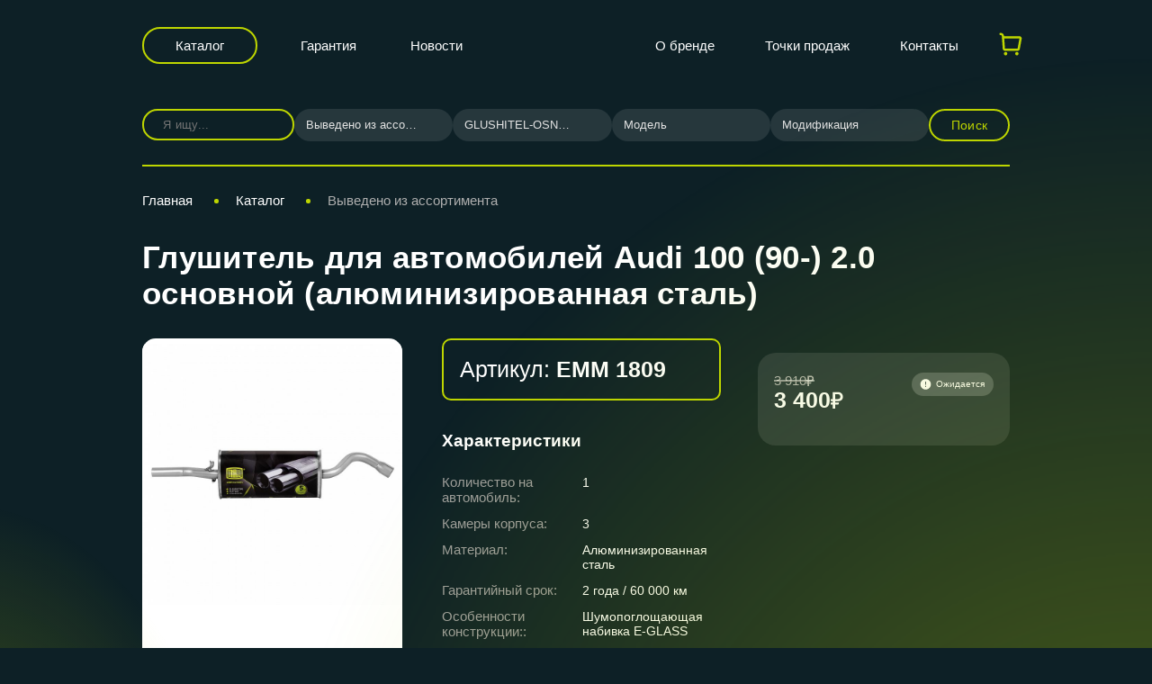

--- FILE ---
content_type: text/html; charset=UTF-8
request_url: https://trialli.ru/catalogue/archive/glushitel-osnovnoy-alyuminizirovannyy-dlya-a-m-audi-100-82-2-0-emm-1809-emm-1809/
body_size: 18593
content:
<!DOCTYPE html>
<html xml:lang="ru" lang="ru" class="no-touchevents">
<head>
    <title>Глушитель для автомобилей Audi 100 (90-) 2.0 основной (алюминизированная сталь) EMM 1809 | автозапчасти Trialli</title>
    <meta name="viewport" content="width=device-width, initial-scale=1"/>
    <meta http-equiv="X-UA-Compatible" content="ie=edge"/>
    <meta name="format-detection" content="telephone=no">
            <meta http-equiv="Content-Type" content="text/html; charset=UTF-8" />
<meta name="keywords" content=" Глушитель для автомобилей Audi 100 (90-) 2.0 основной (алюминизированная сталь), цена глушитель для автомобилей audi 100 (90-) 2.0 основной (алюминизированная сталь), купить, характеристики, отзывы, гарантии" />
<meta name="description" content="Купить недорого глушитель для автомобилей audi 100 (90-) 2.0 основной (алюминизированная сталь) EMM 1809 в магазине автозапчастей Trialli." />
<link href="/bitrix/js/main/core/css/core.css?14569273233963" type="text/css" rel="stylesheet" />



<link href="/bitrix/js/ui/fonts/opensans/ui.font.opensans.css?16685129942003" type="text/css"  rel="stylesheet" />
<link href="/bitrix/js/main/popup/dist/main.popup.bundle.css?166851330926339" type="text/css"  rel="stylesheet" />
<link href="/local/templates/trialli/components/bitrix/catalog/main/style.css?17514486261280" type="text/css"  rel="stylesheet" />
<link href="/local/templates/trialli/components/bitrix/catalog.element/.default/style.css?176614978226014" type="text/css"  rel="stylesheet" />
<link href="/local/templates/trialli/lib/fancybox/jquery.fancybox.min.css?162694876312795" type="text/css"  rel="stylesheet" />
<link href="/local/templates/trialli/libs/slick/slick.css?17315344101919" type="text/css"  rel="stylesheet" />
<link href="/local/templates/trialli/libs/slick/slick-theme.css?15070169683145" type="text/css"  rel="stylesheet" />
<link href="/local/templates/trialli/components/bitrix/search.title/.default/style.css?17525054951795" type="text/css"  rel="stylesheet" />
<link href="/local/templates/trialli/css/main.css?176356163280601" type="text/css"  data-template-style="true"  rel="stylesheet" />
<link href="/local/templates/trialli/css/fancybox.css?172716441825343" type="text/css"  data-template-style="true"  rel="stylesheet" />
<link href="/local/templates/trialli/css/custom.css?176432979921904" type="text/css"  data-template-style="true"  rel="stylesheet" />
<link href="/local/templates/trialli/npm/magnific-popup.css?17146297416951" type="text/css"  data-template-style="true"  rel="stylesheet" />
<link href="/local/templates/trialli/js/jquery-ui.css?169208894336103" type="text/css"  data-template-style="true"  rel="stylesheet" />
<link href="/local/templates/trialli/components/bitrix/form.result.new/vin/style.css?17337155861850" type="text/css"  data-template-style="true"  rel="stylesheet" />
<link href="/local/templates/trialli/css/template_styles.css?17514493843404" type="text/css"  data-template-style="true"  rel="stylesheet" />
<link href="/local/templates/trialli/css/adaptive_new.css?176356155742685" type="text/css"  data-template-style="true"  rel="stylesheet" />
<script type="text/javascript">if(!window.BX)window.BX={};if(!window.BX.message)window.BX.message=function(mess){if(typeof mess==='object'){for(let i in mess) {BX.message[i]=mess[i];} return true;}};</script>
<script type="text/javascript">(window.BX||top.BX).message({'JS_CORE_LOADING':'Загрузка...','JS_CORE_NO_DATA':'- Нет данных -','JS_CORE_WINDOW_CLOSE':'Закрыть','JS_CORE_WINDOW_EXPAND':'Развернуть','JS_CORE_WINDOW_NARROW':'Свернуть в окно','JS_CORE_WINDOW_SAVE':'Сохранить','JS_CORE_WINDOW_CANCEL':'Отменить','JS_CORE_WINDOW_CONTINUE':'Продолжить','JS_CORE_H':'ч','JS_CORE_M':'м','JS_CORE_S':'с','JSADM_AI_HIDE_EXTRA':'Скрыть лишние','JSADM_AI_ALL_NOTIF':'Показать все','JSADM_AUTH_REQ':'Требуется авторизация!','JS_CORE_WINDOW_AUTH':'Войти','JS_CORE_IMAGE_FULL':'Полный размер'});</script>

<script type="text/javascript" src="/bitrix/js/main/core/core.js?1668513337549323"></script>

<script>BX.setJSList(['/bitrix/js/main/core/core_ajax.js','/bitrix/js/main/core/core_promise.js','/bitrix/js/main/polyfill/promise/js/promise.js','/bitrix/js/main/loadext/loadext.js','/bitrix/js/main/loadext/extension.js','/bitrix/js/main/polyfill/promise/js/promise.js','/bitrix/js/main/polyfill/find/js/find.js','/bitrix/js/main/polyfill/includes/js/includes.js','/bitrix/js/main/polyfill/matches/js/matches.js','/bitrix/js/ui/polyfill/closest/js/closest.js','/bitrix/js/main/polyfill/fill/main.polyfill.fill.js','/bitrix/js/main/polyfill/find/js/find.js','/bitrix/js/main/polyfill/matches/js/matches.js','/bitrix/js/main/polyfill/core/dist/polyfill.bundle.js','/bitrix/js/main/core/core.js','/bitrix/js/main/polyfill/intersectionobserver/js/intersectionobserver.js','/bitrix/js/main/lazyload/dist/lazyload.bundle.js','/bitrix/js/main/polyfill/core/dist/polyfill.bundle.js','/bitrix/js/main/parambag/dist/parambag.bundle.js']);
BX.setCSSList(['/bitrix/js/main/core/css/core.css','/bitrix/js/main/lazyload/dist/lazyload.bundle.css','/bitrix/js/main/parambag/dist/parambag.bundle.css']);</script>
<script type="text/javascript">(window.BX||top.BX).message({'LANGUAGE_ID':'ru','FORMAT_DATE':'DD.MM.YYYY','FORMAT_DATETIME':'DD.MM.YYYY HH:MI:SS','COOKIE_PREFIX':'BITRIX_SM','SERVER_TZ_OFFSET':'10800','SITE_ID':'s1','SITE_DIR':'/','USER_ID':'','SERVER_TIME':'1767627478','USER_TZ_OFFSET':'0','USER_TZ_AUTO':'Y','bitrix_sessid':'58e741c27f8022357c874e4b546135bf'});</script>


<script type="text/javascript" src="/bitrix/js/main/popup/dist/main.popup.bundle.js?1668513323103976"></script>
<link href="https://trialli.ru/catalogue/archive/glushitel-osnovnoy-alyuminizirovannyy-dlya-a-m-audi-100-82-2-0-emm-1809-emm-1809/" rel="canonical" />
<!-- dev2fun module opengraph -->
<meta property="og:title" content="Глушитель для автомобилей Audi 100 (90-) 2.0 основной (алюминизированная сталь) EMM 1809 | автозапчасти Trialli"/>
<meta property="og:description" content="Купить недорого глушитель для автомобилей audi 100 (90-) 2.0 основной (алюминизированная сталь) EMM 1809 в магазине автозапчастей Trialli."/>
<meta property="og:url" content="https://trialli.ru/catalogue/archive/glushitel-osnovnoy-alyuminizirovannyy-dlya-a-m-audi-100-82-2-0-emm-1809-emm-1809/"/>
<meta property="og:type" content="website"/>
<meta property="og:site_name" content="trialli.ru"/>
<meta property="og:image" content="https://trialli.ru"/>
<!-- /dev2fun module opengraph -->



<script type="text/javascript" src="/local/templates/trialli/js/vendor/modernizr.js?16872847685378"></script>
<script type="text/javascript" src="/local/templates/trialli/npm/jquery.min.js?171463006787462"></script>
<script type="text/javascript" src="/local/templates/trialli/npm/jquery.custom-select.js?173262331111355"></script>
<script type="text/javascript" src="/local/templates/trialli/npm/jquery.magnific-popup.min.js?171462974920216"></script>
<script type="text/javascript" src="/local/templates/trialli/js/owl.min.js?173214503344342"></script>
<script type="text/javascript" src="/local/templates/trialli/js/jquery-ui.min.js?1692088782255084"></script>
<script type="text/javascript" src="/local/templates/trialli/js/bootstrap.min.js?142648453035951"></script>
<script type="text/javascript" src="/local/templates/trialli/js/custom.js?176427991136850"></script>
<script type="text/javascript" src="/local/templates/trialli/js/cart.js?176432954923843"></script>
<script type="text/javascript" src="/local/templates/trialli/js/fancybox.umd.js?1727164421142361"></script>
<script type="text/javascript" src="/local/templates/trialli/components/bitrix/menu/headerMobile/script.js?1752582819249"></script>
<script type="text/javascript" src="/local/templates/trialli/components/bitrix/catalog.element/.default/script.js?17562734469401"></script>
<script type="text/javascript" src="/local/templates/trialli/lib/fancybox/jquery.fancybox.min.js?162694878368253"></script>
<script type="text/javascript" src="/local/templates/trialli/libs/slick/slick.js?150701696888955"></script>
<script type="text/javascript" src="/bitrix/components/bitrix/search.title/script.js?16685127559847"></script>
<script type="text/javascript">var _ba = _ba || []; _ba.push(["aid", "e2ca4a5945d42e4ef6ed89720d8d6a16"]); _ba.push(["host", "trialli.ru"]); (function() {var ba = document.createElement("script"); ba.type = "text/javascript"; ba.async = true;ba.src = (document.location.protocol == "https:" ? "https://" : "http://") + "bitrix.info/ba.js";var s = document.getElementsByTagName("script")[0];s.parentNode.insertBefore(ba, s);})();</script>


    
    <!-- Yandex.Metrika counter -->
    <script type="text/javascript">
        (function (d, w, c) {
            (w[c] = w[c] || []).push(function() {
                try {
                    w.yaCounter15611848 = new Ya.Metrika({id:15611848,
                        webvisor:true,
                        clickmap:true,
                        trackLinks:true,
                        accurateTrackBounce:true});
                } catch(e) { }
            });

            var n = d.getElementsByTagName("script")[0],
                s = d.createElement("script"),
                f = function () { n.parentNode.insertBefore(s, n); };
            s.type = "text/javascript";
            s.async = true;
            s.src = (d.location.protocol == "https:" ? "https:" : "http:") + "//mc.yandex.ru/metrika/watch.js";

            if (w.opera == "[object Opera]") {
                d.addEventListener("DOMContentLoaded", f, false);
            } else { f(); }
        })(document, window, "yandex_metrika_callbacks");
    </script>
    <noscript><div><img src="//mc.yandex.ru/watch/15611848" style="position:absolute; left:-9999px;" alt="" /></div></noscript>
    <!-- /Yandex.Metrika counter -->
</head>
<body>
<div class="page ">
            <header class="header" id="header">
        <div class="page__container">
            <div class="header__center">
                <div class="header__btn-catalog">
                    <a href="/catalogue/" class="btn btn-filled">Каталог</a>
                </div>
                    <div class="header__menu">
                    <nav class="header__menu__group">
                <ul>
                                            <li><a href="/about/garantiynye-obyazatelstva/">Гарантия</a></li>
                                            <li><a href="/news/">Новости</a></li>
                                    </ul>
            </nav>
            </div>
                <div class="header__logotype">
                                            <a href="/" class="logo-image"><img
                                    src="/local/templates/trialli/img/logo-mini.svg" alt=""/></a>
                                    </div>
                    <div class="header__menu">
                    <nav class="header__menu__group">
                <ul>
                                            <li><a href="/about/">О бренде</a></li>
                                            <li><a href="/where-buy/">Точки продаж</a></li>
                                            <li><a href="/contacts/">Контакты</a></li>
                                    </ul>
            </nav>
            </div>

                                <!-- ICON CART-->
                <div class="header__star cart">
                    <a href="/cart/">
                        <svg width="31" height="30" viewBox="0 0 31 30" fill="none" xmlns="http://www.w3.org/2000/svg">
                            <g clip-path="url(#clip0_5874_3966)">
                                <path fill-rule="evenodd" clip-rule="evenodd" d="M10.3398 23.75C10.8371 23.75 11.314 23.9475 11.6657 24.2992C12.0173 24.6508 12.2148 25.1277 12.2148 25.625C12.2148 26.1223 12.0173 26.5992 11.6657 26.9508C11.314 27.3025 10.8371 27.5 10.3398 27.5C9.84256 27.5 9.36565 27.3025 9.01402 26.9508C8.66239 26.5992 8.46484 26.1223 8.46484 25.625C8.46484 25.1277 8.66239 24.6508 9.01402 24.2992C9.36565 23.9475 9.84256 23.75 10.3398 23.75ZM22.8398 23.75C23.3371 23.75 23.814 23.9475 24.1657 24.2992C24.5173 24.6508 24.7148 25.1277 24.7148 25.625C24.7148 26.1223 24.5173 26.5992 24.1657 26.9508C23.814 27.3025 23.3371 27.5 22.8398 27.5C22.3426 27.5 21.8657 27.3025 21.514 26.9508C21.1624 26.5992 20.9648 26.1223 20.9648 25.625C20.9648 25.1277 21.1624 24.6508 21.514 24.2992C21.8657 23.9475 22.3426 23.75 22.8398 23.75ZM4.88734 2.5C5.83552 2.50011 6.74846 2.85941 7.44239 3.50556C8.13631 4.1517 8.55971 5.03674 8.62734 5.9825L8.64609 6.25H25.7173C26.0836 6.24994 26.4454 6.33036 26.7771 6.48555C27.1088 6.64074 27.4024 6.86692 27.6371 7.1481C27.8717 7.42927 28.0418 7.75858 28.1351 8.11271C28.2285 8.46685 28.2429 8.83718 28.1773 9.1975L26.1311 20.4475C26.0263 21.0235 25.7226 21.5445 25.2731 21.9196C24.8235 22.2947 24.2566 22.5001 23.6711 22.5H9.62859C8.99627 22.5 8.38743 22.2604 7.9247 21.8295C7.46197 21.3985 7.17974 20.8082 7.13484 20.1775L6.13484 6.16125C6.11237 5.84556 5.97099 5.55015 5.73923 5.33463C5.50747 5.1191 5.20258 4.99952 4.88609 5H4.71484C4.38332 5 4.06538 4.8683 3.83096 4.63388C3.59654 4.39946 3.46484 4.08152 3.46484 3.75C3.46484 3.41848 3.59654 3.10054 3.83096 2.86612C4.06538 2.6317 4.38332 2.5 4.71484 2.5H4.88734ZM25.7173 8.75H8.82484L9.62859 20H23.6711L25.7173 8.75Z" fill="#BED600"/>
                            </g>
                            <defs>
                                <clipPath id="clip0_5874_3966">
                                    <rect width="30" height="30" fill="white" transform="translate(0.964844)"/>
                                </clipPath>
                            </defs>
                        </svg>
                        <span class="cart__counter"></span>
                    </a>
                </div>
                <!-- ICON CART-->
                                                        <div class="header__burger">
        <button class="btn-burger js-nav-burger-btn"><span></span><span></span><span></span></button>
    </div>
    <div class="mobile_menu">
        <div class="mobile_menu_body">
                            <a href="/about/garantiynye-obyazatelstva/">Гарантия</a>
                            <a href="/news/">Новости</a>
                            <a href="/about/">О бренде</a>
                            <a href="/where-buy/">Точки продаж</a>
                            <a href="/contacts/">Контакты</a>
                            <a href="/materials/">Документы</a>
                    </div>
    </div>
                                <div class="added__banner success" style="display: none;">
                    <svg width="18" height="18" viewBox="0 0 18 18" fill="none" xmlns="http://www.w3.org/2000/svg">
                        <path fill-rule="evenodd" clip-rule="evenodd" d="M9 16.5C13.1421 16.5 16.5 13.1421 16.5 9C16.5 4.85786 13.1421 1.5 9 1.5C4.85786 1.5 1.5 4.85786 1.5 9C1.5 13.1421 4.85786 16.5 9 16.5ZM12.444 7.09537C12.6347 6.85015 12.5906 6.49674 12.3453 6.30602C12.1001 6.11529 11.7467 6.15946 11.556 6.40468L8.55074 10.2686C8.48392 10.3545 8.35822 10.3656 8.27731 10.2928L6.3763 8.58192C6.14539 8.3741 5.78972 8.39282 5.5819 8.62373C5.37408 8.85464 5.3928 9.21031 5.62371 9.41813L7.52472 11.129C8.09107 11.6388 8.97098 11.5607 9.43876 10.9593L12.444 7.09537Z" fill="#344145"/>
                    </svg>
                    Товар добавлен в корзину
                </div>
                <div class="added__banner error" style="display: none;">
                    <span class="error-txt"></span>
                </div>
                            </div>
        </div>
    </header>
    <main class="page__content">
            <div class="page__container l-catalog-filter__search">
        <div class="form-search__car 321"
     id="form-search__filter__collapse">
            <div class="form-search-catalog__left" id="title-search">
                        <form class="form-search-catalog__input" action="/catalogue/">
                <div class="input-search input-search--transparent">
                    <input id="title-search-input" type="text" name="q" value="" size="40" maxlength="50" autocomplete="off" placeholder="Я ищу..." />
                                        <button name="s" type="submit" value="Поиск" class="new-find-search-btn">
                        <svg class="icons">
                            <use xlink:href="/local/templates/trialli/img/s-icons.svg#search"></use>
                        </svg>
                    </button>
                </div>
            </form>
        </div>
        <script>
	BX.ready(function(){
		new JCTitleSearch({
			'AJAX_PAGE' : '/catalogue/archive/glushitel-osnovnoy-alyuminizirovannyy-dlya-a-m-audi-100-82-2-0-emm-1809-emm-1809/?SECTION_PATH=archive%2Fglushitel-osnovnoy-alyuminizirovannyy-dlya-a-m-audi-100-82-2-0-emm-1809-emm-1809',
			'CONTAINER_ID': 'title-search',
			'INPUT_ID': 'title-search-input',
			'MIN_QUERY_LEN': 2
		});
	});
</script>
    <div class="form-search__filter__btn-toggle d-md-none">
    <button class="open_filter_btn btn btn-expand w-100 js-collapse-btn" data-target="#formCar6702">
        <span>Подобрать по автомобилю</span>
        <svg class="icon">
            <use xlink:href="/local/templates/trialli/img/icons.svg#arrow-right"></use>
        </svg>
    </button>
</div>
<div class="auto_filter form-search-catalog__filter for_product_card collapse" id="formCar6702">
            <div class="auto_filter_select_container form-search-catalog__select all-category-select-block">
            <select name="category" class="select-default js-custom-select-car-all"
                                >
                <option value="0" data-url="/catalogue/">
                    Категория                </option>
                                    <option value="3202"
                            data-url="/catalogue/archive/" selected>Выведено из ассортимента</option>
                                            <option value="2040"
                                data-url="/catalogue/tormoznaya-sistema/"
                                >Тормозная система</option>
                                                <option value="3176"
                                data-url="/catalogue/amortizatory-i-opory/"
                                >Амортизаторы и опоры</option>
                                                <option value="3177"
                                data-url="/catalogue/remni-i-roliki/"
                                >Ремни и Ролики</option>
                                                <option value="2912"
                                data-url="/catalogue/sistema-vypuska-otrabotavshikh-gazov/"
                                >Система выпуска отработавших газов</option>
                                                <option value="3179"
                                data-url="/catalogue/stupicy-i-remkomplekty/"
                                >Ступицы и ремкомплекты</option>
                                                <option value="3180"
                                data-url="/catalogue/sceplenie/"
                                >Сцепление</option>
                                                <option value="3188"
                                data-url="/catalogue/sruhsy-i-privody/"
                                >ШРУСы и приводы</option>
                                                <option value="2999"
                                data-url="/catalogue/gazovye-upory/"
                                >Газовые упоры</option>
                                                <option value="2048"
                                data-url="/catalogue/podshipniki/"
                                >Подшипники</option>
                                                <option value="2067"
                                data-url="/catalogue/prokladki/"
                                >Прокладки</option>
                                                <option value="2056"
                                data-url="/catalogue/rezinotekhnicheskie-izdeliya/"
                                >Резинотехнические изделия</option>
                                                <option value="2052"
                                data-url="/catalogue/rulevoe-upravlenie-i-podveska/"
                                >Рулевое управление и подвеска</option>
                                                <option value="3292"
                                data-url="/catalogue/amortizatory-kabin/"
                                >Амортизаторы кабин</option>
                                                <option value="3293"
                                data-url="/catalogue/osi-stupitsy-zadnego-kolesa/"
                                >Оси ступицы заднего колеса</option>
                                                <option value="3199"
                                data-url="/catalogue/reklama-trialli/"
                                >Реклама TRIALLI</option>
                                                <option value="3167"
                                data-url="/catalogue/soputstvuyushchie-tovary-trialli/"
                                >Сопутствующие товары TRIALLI</option>
                                                <option value="3201"
                                data-url="/catalogue/stendy-trialli/"
                                >Стенды TRIALLI</option>
                                    </select>
        </div>
                <div class="auto_filter_select_container form-search-catalog__select all-mark-select-block">
            <select name="mark" class="select-default js-custom-select-car-all"
                                >
                <option value="0">
                    Марка                </option>
                                    <option value="glushitel-osnovnoy-alyuminizirovannyy-dlya-a-m-audi-100-82-2-0-emm-1809-emm-1809" selected>GLUSHITEL-OSNOVNOY-ALYUMINIZIROVANNYY-DLYA-A-M-AUDI-100-82-2-0-EMM-1809-EMM-1809</option>
                                        <option value="find"></option>
                                </select>
        </div>
                <div class="auto_filter_select_container form-search-catalog__select all-model-select-block">
            <select name="model" class="select-default js-custom-select-car-all"
                                >
                <option value="0">
                    Модель                </option>
                            </select>
        </div>
                <div class="auto_filter_select_container form-search-catalog__select all-engine-select-block">
            <select name="engine" class="select-default js-custom-select-car-all"
                                >
                <option value="0">
                    Модификация                </option>
                            </select>
        </div>
            <div class="form-search-catalog__button">
        <button class="btn btn-filled text-uppercase js-active-filter-all 123">Поиск</button>
    </div>
</div>
<div class="mobile_sect_list collapse" id="mobilesects">
        <script>
        $('.toggle_sects').addClass('not_toggle');
    </script>
</div>


<script type="text/javascript">
    $(document).ready(function() {
        $(".select-default").customSelect({
            block: "select-default",
            includeValue: true,
            search: true,
        });
    });
    var GloabalParams = {
        noResultsText: "Результаты не найдены",
        searchResultLimit: 50,
        itemSelectText: "",
        shouldSort: false,
        shouldSortItems: false
    };
    var arraySelectCode = [];
    var allCodesSelect = {};
    /*var section_id_link = {};*/
        //var filter//Choices = new Choices('.//[name="//"]', GloabalParams);
    //arraySelectCode['//'] = filter//Choices;
    allCodesSelect['category'] = {
        code: 'category',
        name: 'Категория',
    };
        //var filter//Choices = new Choices('.//[name="//"]', GloabalParams);
    //arraySelectCode['//'] = filter//Choices;
    allCodesSelect['mark'] = {
        code: 'mark',
        name: 'Марка',
    };
        //var filter//Choices = new Choices('.//[name="//"]', GloabalParams);
    //arraySelectCode['//'] = filter//Choices;
    allCodesSelect['model'] = {
        code: 'model',
        name: 'Модель',
    };
        //var filter//Choices = new Choices('.//[name="//"]', GloabalParams);
    //arraySelectCode['//'] = filter//Choices;
    allCodesSelect['engine'] = {
        code: 'engine',
        name: 'Модификация',
    };
    
    $(document).on('change', '.js-custom-select-car-all', function (event) {
        // var choices_item = $(this).parents('.choices__inner').find('.choices__item--selectable');
        // var choices_code = choices_item.attr('data-value');
        var choices_code = $(this).val();
        var choices_name = $(this).attr('name');

        var formCarsSelect = $(this).parents('.form-search-catalog__filter');

        // var choices_ID = choices_item.text();

        // Собираем все данные
        var all_prop = {};
        var custom_mark = {};

        // переберём массив arr
        $.each(allCodesSelect, function (index, value) {
            var selectItem = formCarsSelect.find('.js-custom-select-car-all[name="' + index + '"]');
            // var choices_item_prop = selectItem.parents('.choices__inner').find('.choices__item--selectable');
            // var choices_code_prop = choices_item_prop.attr('data-value');
            var choices_code_prop = selectItem.val();
            all_prop[index] = choices_code_prop;

            if (index == 'mark') {
                custom_mark = selectItem.attr('data-item');
            }
        });
        $.ajax({
            async: true,
            type: 'POST',
            dataType: 'json',
            data: {
                mode: 'ajax',
                type: 'all-filter',
                typeName: choices_name,
                allProp: all_prop,
                value: choices_code,
                custom_mark: custom_mark
            },
            url: '/local/components/carville/products.filter/templates/top-product/ajax.php',
            success: function (data) {
                setAllList(data, formCarsSelect);
            }
        })

    })

    function setAllList(data, formCarsSelect,reset=false) {
        $.each(data, function (index, value) {
            var selectItem = formCarsSelect.find('.js-custom-select-car-all[name="' + index + '"]');

            // var selectCurChoices = new Choices('.js-custom-select-car-all[name="'+index+'"]', GloabalParams);
            // arraySelectCode[index].destroy();
            var selected = selectItem.val();
            selectItem.empty();
            selectItem.append('<option value="">' + allCodesSelect[index].name + '</option>');
            if(value.length==0 && selected!='' && selected!=0 && reset){
                selectItem.append('<option value="' + selected + '" selected>' + selected + '</option>');
            }
            $.each(value, function (index2, value2) {
                var selectedText = '';
                if(index2==selected && reset)
                    selectedText='selected';
                selectItem.append('<option value="' + index2 + '" '+selectedText+'>' + value2 + '</option>');
            });
            formCarsSelect.find('.js-custom-select-car-all[name="' + index + '"]').customSelect('reset');


            // arraySelectCode[index] = new Choices('.js-custom-select-car-all[name="'+index+'"]', GloabalParams);
        });
    }


    $(document).on('click', '.js-active-filter-all', function (event) {

        var formCarsSelect = $(this).parents('.form-search-catalog__filter');
        var new_url = '';
        var all_prop = {};
        $.each(allCodesSelect, function (index, value) {
            var selectItem = formCarsSelect.find('.js-custom-select-car-all[name="' + index + '"]');
            // var selectItem = $('.js-custom-select-car-all[name="' + index + '"]');
            // var choices_item_prop = selectItem.parents('.choices__inner').find('.choices__item--selectable');
            // var choices_code_prop = choices_item_prop.attr('data-value');
            var choices_code_prop = selectItem.val();
            all_prop[index] = choices_code_prop;
        });
        debugger;
        if (all_prop['category'] != '') {
            $.each(all_prop, function (index, value) {
                if (index == 'category') {
                    // if (section_id_link[all_prop['category']]) {
                    //     new_url = section_id_link[all_prop['category']];
                    // }
                    var urlCat = formCarsSelect.find('.js-custom-select-car-all[name="category"] option[value="' + all_prop['category'] + '"]').attr('data-url');
                    if (typeof (urlCat) != "undefined") {
                        new_url = urlCat;
                    }
                    // new_url = formCarsSelect.find('.js-custom-select-car-all[name="category"] option[value="' + all_prop['category'] + '"]').attr('data-url');
                }
                if (value != '' && value != 0) {
                    if (index == 'mark' || index == 'model') {
                        new_url += value + '/';
                    }
                    if (index == 'engine') {
                        new_url += '?engine=' + value;
                    }
                }
            })
            if (new_url != '') {
                window.location.href = new_url;
            } else {
                if ($('#title-search-input').val() != '') {
                    $('.new-find-search-btn').click();
                }
            }
        } else {
            $('.all-category-select-block').addClass('error').append('<div class="error-text">Необходимо заполнить поле «Категория»</div>');

            setTimeout(function () {
                $('.all-category-select-block').removeClass('error');
                $('.all-category-select-block').find('.error-text').remove();
            }, 3000);
        }
    })


    function initCustomEventDropdown(valCur, index, nameForm) {
        var formCarsSelect = $("#" + nameForm);

        if (index == 'mark' || index == 'model' || index == 'modify') {
            // Собираем все данные
            var all_prop = {};
            var custom_mark = {};
            if (index == 'mark') {
                choices_name = 'category';
                choices_code = formCarsSelect.find('.js-custom-select-car-all[name="' + choices_name + '"]').val();
            }
            if (index == 'model') {
                choices_name = 'mark';
                choices_code = formCarsSelect.find('.js-custom-select-car-all[name="' + choices_name + '"]').val();
                // choices_code = formCarsSelect.find('.js-custom-select-car-all[name="' + choices_name + '"]').val(valCur).change();
            }
            if (index == 'modify') {
                choices_name = 'model';
                choices_code = formCarsSelect.find('.js-custom-select-car-all[name="' + choices_name + '"]').val();
                // choices_code = formCarsSelect.find('.js-custom-select-car-all[name="' + choices_name + '"]').val(valCur).change();
            }

            $.each(allCodesSelect, function (index, value) {
                var selectItem = formCarsSelect.find('.js-custom-select-car-all[name="' + index + '"]');
                // var choices_item_prop = selectItem.parents('.choices__inner').find('.choices__item--selectable');
                // var choices_code_prop = choices_item_prop.attr('data-value');
                var choices_code_prop = selectItem.val();
                all_prop[index] = choices_code_prop;

                if (index == 'mark') {
                    custom_mark = selectItem.attr('data-item');
                }
            });

            $.ajax({
                async: false,
                type: 'POST',
                dataType: 'json',
                data: {
                    mode: 'ajax',
                    type: 'all-filter',
                    typeName: choices_name,
                    allProp: all_prop,
                    value: choices_code,
                    custom_mark: custom_mark
                },
                url: '/local/components/carville/products.filter/templates/top-product/ajax.php',
                success: function (data) {
                    setAllList(data, formCarsSelect,true);
                }
            })
        }
    }
        initCustomEventDropdown('3202', 'mark', 'formCar6702');
            initCustomEventDropdown('glushitel-osnovnoy-alyuminizirovannyy-dlya-a-m-audi-100-82-2-0-emm-1809-emm-1809', 'model', 'formCar6702');
        </script>
</div>
    </div>
                    <section id="breadcrumb-block" class="breadcrumb-block">
                <div class="page__container ">
                    <nav id="breadcrumbs" class="nav-bread catalog_bread mobile_only" itemscope itemtype="https://schema.org/BreadcrumbList"><ul><svg class="icons">
            <use xlink:href="/local/templates/trialli/img/s-icons.svg#arrow-right"></use>
        </svg>
			<li itemprop="itemListElement" itemscope itemtype="https://schema.org/ListItem">
				<a href="/catalogue/archive/" title="Выведено из ассортимента" itemprop="item">
					<span itemprop="name">Назад к Выведено из ассортимента</span>
				</a>
				<meta itemprop="position" content="3" />
			</li></ul></nav><nav id="breadcrumbs" class="nav-bread" itemscope itemtype="https://schema.org/BreadcrumbList"><ul>
			<li itemprop="itemListElement" itemscope itemtype="https://schema.org/ListItem">
				<a href="/" title="Главная" itemprop="item">
					<span itemprop="name">Главная</span>
				</a>
				<meta itemprop="position" content="1" />
			</li><span class="breadcrumbs__razdel"> </span>
			<li itemprop="itemListElement" itemscope itemtype="https://schema.org/ListItem">
				<a href="/catalogue/" title="Каталог" itemprop="item">
					<span itemprop="name">Каталог</span>
				</a>
				<meta itemprop="position" content="2" />
			</li><span class="breadcrumbs__razdel"> </span>
			<li itemprop="itemListElement" itemscope itemtype="https://schema.org/ListItem">
				<a href="/catalogue/archive/" title="Выведено из ассортимента" itemprop="item">
					<span itemprop="name">Выведено из ассортимента</span>
				</a>
				<meta itemprop="position" content="3" />
			</li></ul></nav>                </div>
            </section>

                		<div class="page__container page-product">
    
<h1 class="page__h1"> Глушитель для автомобилей Audi 100 (90-) 2.0 основной (алюминизированная сталь)</h1>
<div class="l-product__main">
    <div class="l-product__main__center">
        <div class="l-product__main__left">
            <div class="slider-preview">
                <div class="slider-preview__main">
                                            <div class="slider-preview__main-slide">
                            <a data-fancybox="gallery" href="/upload/iblock/69b/69be7198b038f2fefe6e701ff7fb22d7.jpg" rel="card_group"
                               class="slider-preview__image-custom">
                                <h2 itemprop="name" class="hidden">Глушитель для автомобилей Audi 100 (90-) 2.0 основной (алюминизированная сталь) картинка
                                    номер 1</h2>
                                <span itemprop="description"
                                      class="hidden">Глушитель для автомобилей Audi 100 (90-) 2.0 основной (алюминизированная сталь) с артикулом EMM 1809</span>
                                <picture>
                                                                        <img src="/upload/resize_cache/iblock/69b/952_760_1/69be7198b038f2fefe6e701ff7fb22d7.jpg" alt=""
                                         width=""
                                         height=""
                                         itemprop="contentUrl"
                                         class=""
                                    />
                                </picture>
                            </a>
                        </div>
                                            <div class="slider-preview__main-slide">
                            <a data-fancybox="gallery" href="/upload/iblock/8c6/8c6c1958486f53e9dc23882805353fc8.jpg" rel="card_group"
                               class="slider-preview__image-custom">
                                <h2 itemprop="name" class="hidden">Глушитель для автомобилей Audi 100 (90-) 2.0 основной (алюминизированная сталь) картинка
                                    номер 2</h2>
                                <span itemprop="description"
                                      class="hidden">Глушитель для автомобилей Audi 100 (90-) 2.0 основной (алюминизированная сталь) с артикулом EMM 1809</span>
                                <picture>
                                                                        <img src="/upload/resize_cache/iblock/8c6/952_760_1/8c6c1958486f53e9dc23882805353fc8.jpg" alt=""
                                         width=""
                                         height=""
                                         itemprop="contentUrl"
                                         class=""
                                    />
                                </picture>
                            </a>
                        </div>
                                                        </div>
                <div class="slider-preview__tape">
                                            <div class="slider-preview__tape-slide">
                            <div class="slider-preview__image slider-preview__image--tape">
                                <img src="/upload/resize_cache/iblock/69b/952_760_1/69be7198b038f2fefe6e701ff7fb22d7.jpg" class=""/>
                            </div>
                        </div>
                                                <div class="slider-preview__tape-slide">
                            <div class="slider-preview__image slider-preview__image--tape">
                                <img src="/upload/resize_cache/iblock/8c6/952_760_1/8c6c1958486f53e9dc23882805353fc8.jpg" class=""/>
                            </div>
                        </div>
                                                            </div>
            </div>
        </div>
        <div class="l-product__main__right">
            <div class="l-product__info">
                <div class="l-product__info__left">
                    <section class="l-product__props">
                        <div class="l-product__info__code pc_only">
                            <button class="btn btn-copy-lg icon-copy-code" data-code="EMM 1809">
                                <span>Артикул: <b>EMM 1809</b></span>
                                <svg class="icons">
                                    <use xlink:href="/local/templates/trialli/img/s-icons.svg#copy"></use>
                                </svg>
                            </button>
                        </div>
                        <div class="l-product__props__header d-sm-none">
                            <h2 class="page__h4">
                                Характеристики</h2>
                        </div>

                        <div class="collapse d-md-block" id="l-product__props__collapse">
                            <div class="l-product__props__body">
                                <table class="props">
                                                                            <tr>
                                            <td>Количество на автомобиль:</td>
                                            <td>1</td>
                                        </tr>
                                                                                <tr>
                                            <td>Камеры корпуса:</td>
                                            <td>3</td>
                                        </tr>
                                                                                <tr>
                                            <td>Материал:</td>
                                            <td>Алюминизированная сталь</td>
                                        </tr>
                                                                                <tr>
                                            <td>Гарантийный срок:</td>
                                            <td>2 года / 60 000 км</td>
                                        </tr>
                                                                                <tr>
                                            <td>Особенности конструкции::</td>
                                            <td>Шумопоглощающая набивка E-GLASS</td>
                                        </tr>
                                                                        </table>
                            </div>
                            <a class="show_more_detail show_all_props" href="#" data-href="tab-search-3">Узнать больше</a>
                        </div>
                    </section>
                </div>
                                            <div class="l-product__info__right">
                            <div class="l-product__info__right">

                                <aside class="panel-price">
                                                                                                            <div class="panel-price__price panel-price__price_with_stocks">
                                        <div class="panel-price__price_values">
                                            <div class="panel-price__price__old_value">
                                                3 910                                                <svg width="12" height="15" viewBox="0 0 12 15" xmlns="http://www.w3.org/2000/svg">
<path fill-rule="evenodd" clip-rule="evenodd" d="M6.5625 0.523438C8.83652 0.523936 10.8677 2.22747 10.8679 4.50171C10.8681 6.77598 9.46726 8.4859 6.5625 8.48608H3.98193V9.67505H7.40234L7.11792 10.9946C7.04967 11.3112 6.76918 11.5378 6.44531 11.5378H3.98193V14.9998H1.82373V11.5378H0.437012C0.195496 11.5377 0 11.3412 0 11.0996V9.67505H1.82373V8.48608H0.439453C0.197991 8.48608 0.00148416 8.29047 0.0012207 8.04907V6.62085H1.82373V0.523438H6.5625ZM3.88916 2.39233C3.89163 2.41485 3.98193 3.24129 3.98193 3.77539V6.62085H6.5625C7.96906 6.62065 8.58887 5.71141 8.58887 4.50171C8.58887 3.29201 7.98306 2.39253 6.5625 2.39233H3.88916Z"/>
</svg>                                            </div>
                                            <div class="panel-price__price__value">
                                                3 400                                                <svg width="12" height="15" viewBox="0 0 12 15" xmlns="http://www.w3.org/2000/svg">
<path fill-rule="evenodd" clip-rule="evenodd" d="M6.5625 0.523438C8.83652 0.523936 10.8677 2.22747 10.8679 4.50171C10.8681 6.77598 9.46726 8.4859 6.5625 8.48608H3.98193V9.67505H7.40234L7.11792 10.9946C7.04967 11.3112 6.76918 11.5378 6.44531 11.5378H3.98193V14.9998H1.82373V11.5378H0.437012C0.195496 11.5377 0 11.3412 0 11.0996V9.67505H1.82373V8.48608H0.439453C0.197991 8.48608 0.00148416 8.29047 0.0012207 8.04907V6.62085H1.82373V0.523438H6.5625ZM3.88916 2.39233C3.89163 2.41485 3.98193 3.24129 3.98193 3.77539V6.62085H6.5625C7.96906 6.62065 8.58887 5.71141 8.58887 4.50171C8.58887 3.29201 7.98306 2.39253 6.5625 2.39233H3.88916Z"/>
</svg>                                            </div>
                                        </div>
                                        <div class="panel-price__price__stock unavailable">
                                            <svg width="15" height="14" viewBox="0 0 15 14" fill="none" xmlns="http://www.w3.org/2000/svg">
                                                <path d="M8.08332 7.58268H6.91666V4.08268H8.08332V7.58268ZM8.08332 9.91602H6.91666V8.74935H8.08332V9.91602ZM7.49999 1.16602C6.73395 1.16602 5.9754 1.3169 5.26767 1.61005C4.55994 1.9032 3.91688 2.33288 3.3752 2.87456C2.28124 3.96852 1.66666 5.45225 1.66666 6.99935C1.66666 8.54645 2.28124 10.0302 3.3752 11.1241C3.91688 11.6658 4.55994 12.0955 5.26767 12.3886C5.9754 12.6818 6.73395 12.8327 7.49999 12.8327C9.04709 12.8327 10.5308 12.2181 11.6248 11.1241C12.7187 10.0302 13.3333 8.54645 13.3333 6.99935C13.3333 6.2333 13.1824 5.47476 12.8893 4.76703C12.5961 4.0593 12.1665 3.41623 11.6248 2.87456C11.0831 2.33288 10.44 1.9032 9.73231 1.61005C9.02458 1.3169 8.26603 1.16602 7.49999 1.16602Z" fill="white"/>
                                            </svg>
                                            Ожидается
                                        </div>
                                    </div>
                                                                                                        </aside>
                                                                <!--CART-->

                                                            </div>
                        </div>
                                </div>
        </div>
    </div>

            <div class="second_row">
            <section class="l-product__oems d-sm-none">
                <div class="l-product__props__header">
                    <h2 class="page__h4">
                        ОЕМ-номер
                    </h2>
                </div>
                                <div class="detail_main_oems">
                                            <div class="detail_main_oem icon-copy-oem" data-code="4A0253609A" data-find="4A0253609A" >
                            4A0253609A                        </div>
                                                                                            <div class="detail_main_oem icon-copy-oem" data-code="4A0253609AC" data-find="4A0253609AC" >
                            4A0253609AC                        </div>
                                                                                            <div class="detail_main_oem icon-copy-oem" data-code="4A0253609R" data-find="4A0253609R" >
                            4A0253609R                        </div>
                                                                                            <div class="detail_main_oem icon-copy-oem" data-code="4A0253609BE" data-find="4A0253609BE" >
                            4A0253609BE                        </div>
                                                                                    </div>
                            </section>
            <div class="pair_related withoutpair">
                                                                        <div class="d-sm-none related_prods">
                        <section class="list-goods-few">
                            <div class="next_btn pc_only">
                                <svg class="icon">
                                    <use xlink:href="/local/templates/trialli/img/icons.svg#arrow-right"></use>
                                </svg>
                            </div>
                            <div class="list-goods-few__header">
                                <h2 class="page__h4">Сопутствующие товары</h2>
                            </div>
                            <div class="list-goods-few__list">
                                <div class="list-goods-few__row">
                                                                            <div class="list-goods-few__col">
                                            <div class="card-product">
                                                <a href="/catalogue/sistema-vypuska-otrabotavshikh-gazov/evs/glushiteli-osnovnye-glushiteli-dopolnitelnye-rezonatory/glushitel-dlya-a-m-audi-100-90-2-0i-dopolnitelnyy-rezonator-nerzhaveyushchaya-alyuminizirovannaya-stal-eam-1818/" target="_blank"
                                                   class="card-product__image card-product__image--square"><img
                                                            src="/upload/resize_cache/iblock/c33/418_360_1/c3353e74f156fdd666b8e5c6fce5adc7.jpg" alt=""/></a>
                                                <div class="card-product__name"><a
                                                            href="/catalogue/sistema-vypuska-otrabotavshikh-gazov/evs/glushiteli-osnovnye-glushiteli-dopolnitelnye-rezonatory/glushitel-dlya-a-m-audi-100-90-2-0i-dopolnitelnyy-rezonator-nerzhaveyushchaya-alyuminizirovannaya-stal-eam-1818/">Глушитель для автомобилей Audi 100 (90-) 2.0i дополнительный (резонатор) (алюминизированная сталь)</a>
                                                </div>
                                                <div class="card-product__ctrl">
                                                    <button class="btn btn-copy-sm icon-copy-code"
                                                            data-code="EAM 1818">
                                                        <span>EAM 1818</span>
                                                        <svg class="icons">
                                                            <use xlink:href="/local/templates/trialli/img/s-iconsnew.svg#copyNew"></use>
                                                        </svg>
                                                    </button>
                                                </div>
                                            </div>
                                        </div>
                                                                        </div>
                            </div>
                        </section>
                    </div>
                            </div>
        </div>
    </div>
<div class="l-product__match">
    <div class="l-product__match__search d-sm-none">
        <nav class="nav-titles js-tabs">
            <ul>
                <li class="active"><a href="#tab-search-3">Характеристики</a></li>

                                <li class=""><a href="#tab-search-1">Применяемость</a>
                    </li>                                <li class=""><a href="#tab-search-2">ОЕМ номер</a></li>                                    <li class=""><a href="#tab-search-4">Документы</a></li>
                            </ul>
        </nav>
    </div>
    <div class="tabs-content d-sm-none">
                <div class="d-sm-block active" id="tab-search-3">

            <section class="l-product__spec l-product__extra">
                <div class="l-product__extra__text">
                    <div class="l-product__extra__row">
                        <div class="l-product__extra__item">
                            <h3 class="page__h3">Основные характеристики</h3>
                                                        <div class="l-product__extra__values">
                                <div class="l-product__extra__val-title">Количество на автомобиль</div><span class="dotted"></span>
                                <div class="l-product__extra__val-data">1</div>
                            </div>
                                                        <div class="l-product__extra__values">
                                <div class="l-product__extra__val-title">Камеры корпуса</div><span class="dotted"></span>
                                <div class="l-product__extra__val-data">3</div>
                            </div>
                                                        <div class="l-product__extra__values">
                                <div class="l-product__extra__val-title">Материал</div><span class="dotted"></span>
                                <div class="l-product__extra__val-data">Алюминизированная сталь</div>
                            </div>
                                                        <div class="l-product__extra__values">
                                <div class="l-product__extra__val-title">Гарантийный срок</div><span class="dotted"></span>
                                <div class="l-product__extra__val-data">2 года / 60 000 км</div>
                            </div>
                                                        <div class="l-product__extra__values">
                                <div class="l-product__extra__val-title">Особенности конструкции:</div><span class="dotted"></span>
                                <div class="l-product__extra__val-data">Шумопоглощающая набивка E-GLASS</div>
                            </div>
                                                        <div class="l-product__extra__values">
                                <div class="l-product__extra__val-title">Длина изделия, мм</div><span class="dotted"></span>
                                <div class="l-product__extra__val-data">1225</div>
                            </div>
                                                        <div class="l-product__extra__values">
                                <div class="l-product__extra__val-title">Длина корпуса камеры, мм</div><span class="dotted"></span>
                                <div class="l-product__extra__val-data">540</div>
                            </div>
                            </div>
                        <div class="l-product__extra__item dop-spec-colomn">
                                                        <div class="l-product__extra__values">
                                <div class="l-product__extra__val-title">Форма изделия</div><span class="dotted"></span>
                                <div class="l-product__extra__val-data">Овал</div>
                            </div>
                                                        <div class="l-product__extra__values">
                                <div class="l-product__extra__val-title">Диаметр перфор. трубы, мм</div><span class="dotted"></span>
                                <div class="l-product__extra__val-data">51</div>
                            </div>
                                                        <div class="l-product__extra__values">
                                <div class="l-product__extra__val-title">Диаметр корпуса D-1, мм</div><span class="dotted"></span>
                                <div class="l-product__extra__val-data">221</div>
                            </div>
                                                        <div class="l-product__extra__values">
                                <div class="l-product__extra__val-title">Диаметр корпуса D-2, мм</div><span class="dotted"></span>
                                <div class="l-product__extra__val-data">131</div>
                            </div>
                                                        <div class="l-product__extra__values">
                                <div class="l-product__extra__val-title">Товарная линейка</div><span class="dotted"></span>
                                <div class="l-product__extra__val-data">BLACK</div>
                            </div>
                                                        <div class="l-product__extra__values">
                                <div class="l-product__extra__val-title">Дополнительная информация</div><span class="dotted"></span>
                                <div class="l-product__extra__val-data">Этикетка изделия может отличаться от представленной на фото</div>
                            </div>
                                                        <div class="l-product__extra__values">
                                <div class="l-product__extra__val-title">Диаметр трубы, мм</div><span class="dotted"></span>
                                <div class="l-product__extra__val-data">51</div>
                            </div>
                                                    </div>
                    </div>
                                            <div class="l-product__extra__row">
                            <div class="l-product__extra__item full_row">
                                <h3 class="page__h3">Комплектация</h3>
                                                                        <div class="l-product__extra__values">
                                            <div class="l-product__extra__val-title">Глушитель основной </div>
                                            <span class="dotted"></span>
                                            <div class="l-product__extra__val-data">1 шт</div>
                                        </div>
                                                                                                </div>
                        </div>
                                    </div>
            </section>
                    </div>
                    <div class="d-sm-block " id="tab-search-1">
                <section class="l-product__apply">
                    <a href="#"
                                                     class="btn btn-header js-collapse-btn d-md-none"
                                                     data-target="#l-product__apply__collapse">
                        <svg class="icons">
                            <use xlink:href="/local/templates/trialli/img/s-icons.svg#arrow-right"></use>
                        </svg>
                    </a>
                    <div class="collapse d-md-block l-products__apply__collapse"
                         id="l-product__apply__collapse">
                                                    <div class="l-product__extra">
                                <div class="l-product__match__models page__offset">
                                    <nav class="nav-models">
                                        <ul class="js-mark-tab">
                                                                                            <li class=" active" data-mark="audi"><span>AUDI</span></li>
                                                                                    </ul>
                                    </nav>
                                    <nav class="nav-models ">
                                        <ul class="js-switch-brand">
                                                                                                <li class="shown" data-model="100" data-mark="audi">
                                                        <span>100</span></li>
                                                                                                        <li class="shown" data-model="a6" data-mark="audi">
                                                        <span>A6</span></li>
                                                                                                </ul>
                                    </nav>
                                </div>

                                                                    <div class="table-default">
                                        <table class="js-table-car">
                                            <tr>
                                                <th>Марка</th>
                                                <th>Модель</th>
                                                <th>Модификация</th>
                                                <th>Код двигателя</th>
                                                                                                <th>Мощность, лс</th>
                                                <th>Объём двигателя</th>
                                                <th>Год выпуска</th>
                                            </tr>
                                                                                                                                                    <tr class="mark_col active"
                                                            data-mark="audi"
                                                            data-model="100">
                                                            <td>AUDI</td>
                                                            <td>
                                                                <span class="code">100 (4A2, C4) </span>
                                                            </td>
                                                            <td class="apply_ENGINE 2"
                                                                data-breakpoints="xs"
                                                                data-title="Код двигателя">
                                                                2.0 E</td>
                                                            <td>AAD (12.90-12.92), ABK (01.93-06.94)</td>


                                                                                                                        <td>
                                                                                                                                    115                                                                                                                                </td>
                                                            <td>
                                                                                                                                    1984                                                                                                                                </td>
                                                            <td>
                                                                                                                                    1990                                                                                                                                                                                                    - 1994                                                                                                                            </td>
                                                        </tr>
                                                                                                            <tr class="mark_col active"
                                                            data-mark="audi"
                                                            data-model="100">
                                                            <td>AUDI</td>
                                                            <td>
                                                                <span class="code">100 (4A2, C4) </span>
                                                            </td>
                                                            <td class="apply_ENGINE 2"
                                                                data-breakpoints="xs"
                                                                data-title="Код двигателя">
                                                                2</td>
                                                            <td>AAE (12.90-.)</td>


                                                                                                                        <td>
                                                                                                                                    100                                                                                                                                </td>
                                                            <td>
                                                                                                                                    1984                                                                                                                                </td>
                                                            <td>
                                                                                                                                    1990                                                                                                                                                                                                    - 1994                                                                                                                            </td>
                                                        </tr>
                                                                                                            <tr class="mark_col active"
                                                            data-mark="audi"
                                                            data-model="100">
                                                            <td>AUDI</td>
                                                            <td>
                                                                <span class="code">100 (4A2, C4) </span>
                                                            </td>
                                                            <td class="apply_ENGINE 2"
                                                                data-breakpoints="xs"
                                                                data-title="Код двигателя">
                                                                2.8 E</td>
                                                            <td>AAH</td>


                                                                                                                        <td>
                                                                                                                                    174                                                                                                                                </td>
                                                            <td>
                                                                                                                                    2771                                                                                                                                </td>
                                                            <td>
                                                                                                                                    1990                                                                                                                                                                                                    - 1994                                                                                                                            </td>
                                                        </tr>
                                                                                                            <tr class="mark_col active"
                                                            data-mark="audi"
                                                            data-model="100">
                                                            <td>AUDI</td>
                                                            <td>
                                                                <span class="code">100 (4A2, C4) </span>
                                                            </td>
                                                            <td class="apply_ENGINE 2"
                                                                data-breakpoints="xs"
                                                                data-title="Код двигателя">
                                                                2.6</td>
                                                            <td>ABC (03.92-.)</td>


                                                                                                                        <td>
                                                                                                                                    150                                                                                                                                </td>
                                                            <td>
                                                                                                                                    2598                                                                                                                                </td>
                                                            <td>
                                                                                                                                    1992                                                                                                                                                                                                    - 1994                                                                                                                            </td>
                                                        </tr>
                                                                                                                                                            <tr class="mark_col active"
                                                            data-mark="audi"
                                                            data-model="100">
                                                            <td>AUDI</td>
                                                            <td>
                                                                <span class="code">100 Avant (4A5, C4) </span>
                                                            </td>
                                                            <td class="apply_ENGINE 2"
                                                                data-breakpoints="xs"
                                                                data-title="Код двигателя">
                                                                2.0 E</td>
                                                            <td>AAD (09.91-12.92), ABK (01.93-06.94) / AAE (09.91-.)</td>


                                                                                                                        <td>
                                                                                                                                    115,100                                                                                                                                </td>
                                                            <td>
                                                                                                                                    1984                                                                                                                                </td>
                                                            <td>
                                                                                                                                    1991                                                                                                                                                                                                    - 1994                                                                                                                            </td>
                                                        </tr>
                                                                                                            <tr class="mark_col active"
                                                            data-mark="audi"
                                                            data-model="100">
                                                            <td>AUDI</td>
                                                            <td>
                                                                <span class="code">100 Avant (4A5, C4) </span>
                                                            </td>
                                                            <td class="apply_ENGINE 2"
                                                                data-breakpoints="xs"
                                                                data-title="Код двигателя">
                                                                2.8 E</td>
                                                            <td>AAH (09.91-.)</td>


                                                                                                                        <td>
                                                                                                                                    174                                                                                                                                </td>
                                                            <td>
                                                                                                                                    2771                                                                                                                                </td>
                                                            <td>
                                                                                                                                    1991                                                                                                                                                                                                    - 1994                                                                                                                            </td>
                                                        </tr>
                                                                                                            <tr class="mark_col active"
                                                            data-mark="audi"
                                                            data-model="100">
                                                            <td>AUDI</td>
                                                            <td>
                                                                <span class="code">100 Avant (4A5, C4) </span>
                                                            </td>
                                                            <td class="apply_ENGINE 2"
                                                                data-breakpoints="xs"
                                                                data-title="Код двигателя">
                                                                2.6</td>
                                                            <td>ABC (03.92-.)</td>


                                                                                                                        <td>
                                                                                                                                    150                                                                                                                                </td>
                                                            <td>
                                                                                                                                    2598                                                                                                                                </td>
                                                            <td>
                                                                                                                                    1992                                                                                                                                                                                                    - 1994                                                                                                                            </td>
                                                        </tr>
                                                                                                                                                            <tr class="mark_col active"
                                                            data-mark="audi"
                                                            data-model="a6">
                                                            <td>AUDI</td>
                                                            <td>
                                                                <span class="code">A6 (4A2, C4) </span>
                                                            </td>
                                                            <td class="apply_ENGINE 2"
                                                                data-breakpoints="xs"
                                                                data-title="Код двигателя">
                                                                2.8</td>
                                                            <td>AAH (06.94-.), AEJ, AFC</td>


                                                                                                                        <td>
                                                                                                                                    174                                                                                                                                </td>
                                                            <td>
                                                                                                                                    2771                                                                                                                                </td>
                                                            <td>
                                                                                                                                    1994                                                                                                                                                                                                    - 1997                                                                                                                            </td>
                                                        </tr>
                                                                                                            <tr class="mark_col active"
                                                            data-mark="audi"
                                                            data-model="a6">
                                                            <td>AUDI</td>
                                                            <td>
                                                                <span class="code">A6 (4A2, C4) </span>
                                                            </td>
                                                            <td class="apply_ENGINE 2"
                                                                data-breakpoints="xs"
                                                                data-title="Код двигателя">
                                                                2.6</td>
                                                            <td>ABC (06.94-.)</td>


                                                                                                                        <td>
                                                                                                                                    150                                                                                                                                </td>
                                                            <td>
                                                                                                                                    2598                                                                                                                                </td>
                                                            <td>
                                                                                                                                    1994                                                                                                                                                                                                    - 1997                                                                                                                            </td>
                                                        </tr>
                                                                                                                                                            <tr class="mark_col active"
                                                            data-mark="audi"
                                                            data-model="a6">
                                                            <td>AUDI</td>
                                                            <td>
                                                                <span class="code">A6 Avant (4A5, C4) </span>
                                                            </td>
                                                            <td class="apply_ENGINE 2"
                                                                data-breakpoints="xs"
                                                                data-title="Код двигателя">
                                                                2.8</td>
                                                            <td>AAH (06.94-.), AEJ, AFC</td>


                                                                                                                        <td>
                                                                                                                                    174                                                                                                                                </td>
                                                            <td>
                                                                                                                                    2771                                                                                                                                </td>
                                                            <td>
                                                                                                                                    1994                                                                                                                                                                                                    - 1997                                                                                                                            </td>
                                                        </tr>
                                                                                                            <tr class="mark_col active"
                                                            data-mark="audi"
                                                            data-model="a6">
                                                            <td>AUDI</td>
                                                            <td>
                                                                <span class="code">A6 Avant (4A5, C4) </span>
                                                            </td>
                                                            <td class="apply_ENGINE 2"
                                                                data-breakpoints="xs"
                                                                data-title="Код двигателя">
                                                                2.6</td>
                                                            <td>ABC (06.94-.)</td>


                                                                                                                        <td>
                                                                                                                                    150                                                                                                                                </td>
                                                            <td>
                                                                                                                                    2598                                                                                                                                </td>
                                                            <td>
                                                                                                                                    1994                                                                                                                                                                                                    - 1997                                                                                                                            </td>
                                                        </tr>
                                                                                                                                                                                        </table>
                                    </div>
                                                                </div>
                                                
                        <div class="l-product__extra__footer">
                            <div class="l-product__extra__attn">
                                <aside class="panel-attn">
                                    <div class="panel-attn__text"> Информация по применяемости
                                        изделий к конкретной модели автомобиля является справочной
                                    </div>
                                    <div class="panel-attn__icon">
                                        <svg class="icons">
                                            <use xlink:href="/local/templates/trialli/img/s-icons.svg#attention"></use>
                                        </svg>
                                    </div>
                                </aside>
                            </div>
                            <div class="l-product__extra__tecdoc">
                                <aside class="panel-tecdoc">
                                    <div class="panel-tecdoc__icon">
                                        <div class="card-image"><img
                                                    src="/local/templates/trialli/img/svg/logo-tecdoc.svg"
                                                    alt=""/></div>
                                    </div>
                                    <div class="panel-tecdoc__text"> В базе знаний каталога
                                        запчастей
                                    </div>
                                </aside>
                            </div>
                        </div>
                    </div>
                </section>
            </div>
            
                    <div class="d-sm-block " id="tab-search-2">
                <section class="l-product__oems l-product__extra">
                    <a href="#"
                       class="btn btn-header js-collapse-btn d-md-none"
                       data-target="#l-product__oems__collapse">
                        <svg class="icons">
                            <use xlink:href="/local/templates/trialli/img/s-icons.svg#arrow-right"></use>
                        </svg>
                    </a>
                    <div class="collapse d-md-block l-product__oems__collapse"
                         id="l-product__oems__collapse">
                        <div class="form-oems d-sm-none">
                            <div class="form-oems__input">
                                <div class="input-search-shadow"><input type="text"
                                                                        class="product-numbers__search-input"
                                                                        placeholder="Поиск по номеру ОЕМ"/>
                                    <svg class="icons">
                                        <use xlink:href="/local/templates/trialli/img/s-icons.svg#search"></use>
                                    </svg>
                                </div>
                            </div>
                        </div>
                        <div class="l-product__oems__search d-md-none">
                            <div class="input-search input-search--transparent input-search-shadow">
                                <input type="text"
                                                                                       class="product-numbers__search-input"
                                                                                       placeholder="Поиск OEM"/>
                                <svg class="icons">
                                    <use xlink:href="/local/templates/trialli/img/s-icons.svg#search"></use>
                                </svg>
                            </div>
                        </div>
                        <div class="list-oems" data-count="4">
                            <div class="list-oems__row">
                                                                    <div class="icon-copy-oem" data-code="4A0253609A" data-find="4A0253609A"><span>4A0253609A</span></div>
                                                                        <div class="icon-copy-oem" data-code="4A0253609AC" data-find="4A0253609AC"><span>4A0253609AC</span></div>
                                                                        <div class="icon-copy-oem" data-code="4A0253609R" data-find="4A0253609R"><span>4A0253609R</span></div>
                                                                        <div class="icon-copy-oem" data-code="4A0253609BE" data-find="4A0253609BE"><span>4A0253609BE</span></div>
                                                                </div>
                        </div>
                    </div>
                </section>
            </div>
            
                    <div class="d-sm-block " id="tab-search-4">
                <section class="l-product__spec l-product__extra">
                    <div class="usefull_materials">
                        <div class="materials_cont">
                                                                                                                                                        <div class="mat">
                                <div class="h3_mat">Сертификаты</div>
                                
                                    <a href="/materials/download/?type=one&file=88777" class="product_material">
                                        1764
                                        <div class="material_btns">
                                                                                        <span class="list-docs__icon-download"></span>
                                        </div></a>
                                                                </div>
                                                                                    </div>
                    </div>
                </section>
            </div>
            </div>
</div>
<div class="mobile_product_info">
    <div class="mobile_flex_info">
        <div class="l-product__info__code">
            <button class="btn btn-copy-lg icon-copy-code" data-code="EMM 1809">
                <span>Артикул: <b>EMM 1809</b></span>
                <svg class="icons">
                    <use xlink:href="/local/templates/trialli/img/s-icons.svg#copy"></use>
                </svg>
            </button>
        </div>
    </div>

    <div class="prop_cont">
        <div class="list-accordion__item">
            <a href="#" class="mobile_info_title btn btn-header-2 mobile_props_title opened" data-target="#mobile_props">
                <span>Характеристики</span>
            </a>
            <div id="mobile_props" class="collapse in">
            <table class="props">
                                    <tr>
                        <td>Количество на автомобиль:</td>
                        <td>1</td>
                    </tr>
                                        <tr>
                        <td>Камеры корпуса:</td>
                        <td>3</td>
                    </tr>
                                        <tr>
                        <td>Материал:</td>
                        <td>Алюминизированная сталь</td>
                    </tr>
                                        <tr>
                        <td>Гарантийный срок:</td>
                        <td>2 года / 60 000 км</td>
                    </tr>
                                        <tr>
                        <td>Особенности конструкции::</td>
                        <td>Шумопоглощающая набивка E-GLASS</td>
                    </tr>
                                        <tr>
                        <td>Длина изделия, мм:</td>
                        <td>1225</td>
                    </tr>
                                        <tr>
                        <td>Длина корпуса камеры, мм:</td>
                        <td>540</td>
                    </tr>
                                        <tr>
                        <td>Форма изделия:</td>
                        <td>Овал</td>
                    </tr>
                                        <tr>
                        <td>Диаметр перфор. трубы, мм:</td>
                        <td>51</td>
                    </tr>
                                        <tr>
                        <td>Диаметр корпуса D-1, мм:</td>
                        <td>221</td>
                    </tr>
                                        <tr>
                        <td>Диаметр корпуса D-2, мм:</td>
                        <td>131</td>
                    </tr>
                                        <tr>
                        <td>Товарная линейка:</td>
                        <td>BLACK</td>
                    </tr>
                                        <tr>
                        <td>Дополнительная информация:</td>
                        <td>Этикетка изделия может отличаться от представленной на фото</td>
                    </tr>
                                        <tr>
                        <td>Диаметр трубы, мм:</td>
                        <td>51</td>
                    </tr>
                                </table>
                                    <div class="l-product__extra__row">
                        <div class="l-product__extra__item full_row">
                            <h3 class="page__h3">Комплектация</h3>
                                                                <div class="l-product__extra__values">
                                        <div class="l-product__extra__val-title">Глушитель основной </div>
                                        <span class="dotted"></span>
                                        <div class="l-product__extra__val-data">1 шт</div>
                                    </div>
                                                                                    </div>
                    </div>
                            </div>
        </div>
    </div>
    <div class="panel-price">
        <div class="list-accordion__item">
            <a href="#" class="mobile_info_title btn btn-header-2 js-collapse-btn " data-target="#panel-price__btns">
                <span>Где купить</span>
                <svg class="icons">
                    <use xlink:href="/local/templates/trialli/img/s-icons.svg#arrow-right"></use>
                </svg>
            </a>
            <div id="panel-price__btns" class="collapse panel-price__btns">

                <div class="mobile_product_info">
                    <div class="panel-price">
                        <div class="panel-price__price">
                            <div class="panel-price__price__value"> 3 910                                <img src="/images/ruble.svg" alt="">
                            </div>
                            <div class="panel-price__price__desc"> Рекомендуемая<br/>розничная цена
                            </div>
                        </div>
                    </div>
                </div>
                                        <div class="panel-price__btns__item">
                            <a href="https://www.ozon.ru/search/?from_global=true&text=EMM 1809+TRIALLI&utm_source=trialli" target="_blank"
                               class="btn btn-arrow btn-arrow--gray-border w-100"><span>Купить на OZON</span>
                            </a></div>
                                                <div class="panel-price__btns__item">
                            <a href="https://www.wildberries.ru/catalog/0/search.aspx?sort=popular&search=EMM 1809+TRIALLI" target="_blank"
                               class="btn btn-arrow btn-arrow--gray-border w-100"><span>Купить на Wildberries</span>
                            </a></div>
                                                <div class="panel-price__btns__item">
                            <a href="https://carvilleshop.ru/EMM 1809" target="_blank"
                               class="btn btn-arrow btn-arrow--gray-border w-100"><span>Купить на Carvilleshop</span>
                            </a></div>
                                        <div class="panel-price__btns__item">
                    <a href="#popup-markets" class="btn btn-arrow w-100 js-popup-open"
                       data-effect="mfp-move-horizontal">
                        <span>Все маркетплейсы</span>
                    </a>
                </div>
                <div class="panel-price__btns__item">
                    <a href="/where-buy/" class="btn btn-arrow w-100">
                        <span>Дистрибьюторы</span>
                    </a>
                </div>
            </div>
        </div>
    </div>
                <div class="add_prod_cont">
            <div class="list-accordion__item">
                <a href="#" class="mobile_info_title btn btn-header-2 js-collapse-btn" data-target="#mobile_adds">
                    <span>Сопутствующие товары</span>
                    <svg class="icons">
                        <use xlink:href="/local/templates/trialli/img/s-icons.svg#arrow-right"></use>
                    </svg>
                </a>
                <div id="mobile_adds" class="collapse">
                    <div class="list-goods-few__list">
                        <div class="list-goods-few__row">
                                                            <div class="list-goods-few__col">
                                    <div class="card-product">
                                        <a href="/catalogue/sistema-vypuska-otrabotavshikh-gazov/evs/glushiteli-osnovnye-glushiteli-dopolnitelnye-rezonatory/glushitel-dlya-a-m-audi-100-90-2-0i-dopolnitelnyy-rezonator-nerzhaveyushchaya-alyuminizirovannaya-stal-eam-1818/" target="_blank"
                                           class="card-product__image card-product__image--square"><img
                                                    src="/upload/resize_cache/iblock/c33/418_360_1/c3353e74f156fdd666b8e5c6fce5adc7.jpg" alt=""/></a>
                                        <div class="card-product__name"><a
                                                    href="/catalogue/sistema-vypuska-otrabotavshikh-gazov/evs/glushiteli-osnovnye-glushiteli-dopolnitelnye-rezonatory/glushitel-dlya-a-m-audi-100-90-2-0i-dopolnitelnyy-rezonator-nerzhaveyushchaya-alyuminizirovannaya-stal-eam-1818/">Глушитель для автомобилей Audi 100 (90-) 2.0i дополнительный (резонатор) (алюминизированная сталь)</a>
                                        </div>
                                        <div class="card-product__ctrl">
                                            <button class="btn btn-copy-sm icon-copy-code"
                                                    data-code="EAM 1818">
                                                <span>EAM 1818</span>
                                                <svg class="icons">
                                                    <use xlink:href="/local/templates/trialli/img/s-iconsnew.svg#copy"></use>
                                                </svg>
                                            </button>
                                        </div>
                                    </div>
                                </div>
                                                        </div>
                        <div class="goods_controls" data-cnt="0">
                            <div class="left_btn">
                                <svg class="icon">
                                    <use xlink:href="/local/templates/trialli/img/s-iconsnew.svg#arrowL"></use>
                                </svg>
                            </div>
                            <div class="right_btn active">
                                <svg class="icon">
                                    <use xlink:href="/local/templates/trialli/img/s-iconsnew.svg#arrowL"></use>
                                </svg>
                            </div>
                        </div>
                    </div>
                </div>
            </div>
        </div>
        
            <div class="oem_cont">
            <div class="list-accordion__item">
                <a href="#" class="mobile_info_title btn btn-header-2 js-collapse-btn" data-target="#mobile_oems">
                    <span>ОЕМ номера</span>
                    <svg class="icons">
                        <use xlink:href="/local/templates/trialli/img/s-icons.svg#arrow-right"></use>
                    </svg>
                </a>
                <div id="mobile_oems" class="collapse">
                    <div class="l-product__oems__search d-md-none">
                        <div class="input-search input-search--transparent input-search-shadow">
                            <input type="text"
                                   class="product-numbers__search-input"
                                   placeholder="Поиск OEM"/>
                            <svg class="icons">
                                <use xlink:href="/local/templates/trialli/img/s-icons.svg#search"></use>
                            </svg>
                        </div>
                    </div>
                    <div class="list-oems" data-count="4">
                        <div class="list-oems__row">
                                                            <div class="icon-copy-oem" data-code="4A0253609A" data-find="4A0253609A"><span>4A0253609A</span></div>
                                                                <div class="icon-copy-oem" data-code="4A0253609AC" data-find="4A0253609AC"><span>4A0253609AC</span></div>
                                                                <div class="icon-copy-oem" data-code="4A0253609R" data-find="4A0253609R"><span>4A0253609R</span></div>
                                                                <div class="icon-copy-oem" data-code="4A0253609BE" data-find="4A0253609BE"><span>4A0253609BE</span></div>
                                                        </div>
                    </div>
                </div>
            </div>
        </div>
        
    <div class="use_cont">
        <div class="list-accordion__item">
            <a href="#" class="mobile_info_title btn btn-header-2 js-collapse-btn" data-target="#mobile_goals">
                <span>Применяемость</span>
                <svg class="icons">
                    <use xlink:href="/local/templates/trialli/img/s-icons.svg#arrow-right"></use>
                </svg>
            </a>
            <div id="mobile_goals" class="collapse">
                <div class="mobile_info_desc">
                    Информация по применяемости изделий к конкретной модели автомобиля является справочной
                </div>
                                    <div class="l-product__extra">
                        <div class="l-product__match__models page__offset">
                            <nav class="nav-models">
                                <ul class="js-mark-tab">
                                                                            <li class=" active" data-mark="audi"><span>AUDI</span></li>
                                                                    </ul>
                            </nav>
                            <nav class="nav-models ">
                                <ul class="js-switch-brand">
                                                                                <li class="active" data-model="100" data-mark="audi">
                                                <span>100</span></li>
                                                                                        <li class="active" data-model="a6" data-mark="audi">
                                                <span>A6</span></li>
                                                                                </ul>
                            </nav>
                        </div>

                                                    <div class="table-default">
                                <table class="js-table-car">
                                    <tr>
                                        <th>Марка</th>
                                        <th>Модель</th>
                                        <th>Двигатель</th>
                                                                                <th>Мощность, лс</th>
                                        <th>Объём двигателя</th>
                                        <th>Год</th>
                                    </tr>
                                                                                                                            <tr class="mark_col active"
                                                    data-mark="audi"
                                                    data-model="100">
                                                    <td>AUDI</td>
                                                    <td>
                                                        <span class="code">100 (4A2, C4) </span>
                                                    </td>
                                                    <td>AAD (12.90-12.92), ABK (01.93-06.94)</td>


                                                                                                        <td>
                                                        115                                                    </td>
                                                    <td>
                                                        1984                                                    </td>
                                                    <td>
                                                                                                                    1990                                                                                                                                                                            - 1994                                                                                                            </td>
                                                </tr>
                                                                                            <tr class="mark_col active"
                                                    data-mark="audi"
                                                    data-model="100">
                                                    <td>AUDI</td>
                                                    <td>
                                                        <span class="code">100 (4A2, C4) </span>
                                                    </td>
                                                    <td>AAE (12.90-.)</td>


                                                                                                        <td>
                                                        100                                                    </td>
                                                    <td>
                                                        1984                                                    </td>
                                                    <td>
                                                                                                                    1990                                                                                                                                                                            - 1994                                                                                                            </td>
                                                </tr>
                                                                                            <tr class="mark_col active"
                                                    data-mark="audi"
                                                    data-model="100">
                                                    <td>AUDI</td>
                                                    <td>
                                                        <span class="code">100 (4A2, C4) </span>
                                                    </td>
                                                    <td>AAH</td>


                                                                                                        <td>
                                                        174                                                    </td>
                                                    <td>
                                                        2771                                                    </td>
                                                    <td>
                                                                                                                    1990                                                                                                                                                                            - 1994                                                                                                            </td>
                                                </tr>
                                                                                            <tr class="mark_col active"
                                                    data-mark="audi"
                                                    data-model="100">
                                                    <td>AUDI</td>
                                                    <td>
                                                        <span class="code">100 (4A2, C4) </span>
                                                    </td>
                                                    <td>ABC (03.92-.)</td>


                                                                                                        <td>
                                                        150                                                    </td>
                                                    <td>
                                                        2598                                                    </td>
                                                    <td>
                                                                                                                    1992                                                                                                                                                                            - 1994                                                                                                            </td>
                                                </tr>
                                                                                                                                    <tr class="mark_col active"
                                                    data-mark="audi"
                                                    data-model="100">
                                                    <td>AUDI</td>
                                                    <td>
                                                        <span class="code">100 Avant (4A5, C4) </span>
                                                    </td>
                                                    <td>AAD (09.91-12.92), ABK (01.93-06.94) / AAE (09.91-.)</td>


                                                                                                        <td>
                                                        115,100                                                    </td>
                                                    <td>
                                                        1984                                                    </td>
                                                    <td>
                                                                                                                    1991                                                                                                                                                                            - 1994                                                                                                            </td>
                                                </tr>
                                                                                            <tr class="mark_col active"
                                                    data-mark="audi"
                                                    data-model="100">
                                                    <td>AUDI</td>
                                                    <td>
                                                        <span class="code">100 Avant (4A5, C4) </span>
                                                    </td>
                                                    <td>AAH (09.91-.)</td>


                                                                                                        <td>
                                                        174                                                    </td>
                                                    <td>
                                                        2771                                                    </td>
                                                    <td>
                                                                                                                    1991                                                                                                                                                                            - 1994                                                                                                            </td>
                                                </tr>
                                                                                            <tr class="mark_col active"
                                                    data-mark="audi"
                                                    data-model="100">
                                                    <td>AUDI</td>
                                                    <td>
                                                        <span class="code">100 Avant (4A5, C4) </span>
                                                    </td>
                                                    <td>ABC (03.92-.)</td>


                                                                                                        <td>
                                                        150                                                    </td>
                                                    <td>
                                                        2598                                                    </td>
                                                    <td>
                                                                                                                    1992                                                                                                                                                                            - 1994                                                                                                            </td>
                                                </tr>
                                                                                                                                    <tr class="mark_col active"
                                                    data-mark="audi"
                                                    data-model="a6">
                                                    <td>AUDI</td>
                                                    <td>
                                                        <span class="code">A6 (4A2, C4) </span>
                                                    </td>
                                                    <td>AAH (06.94-.), AEJ, AFC</td>


                                                                                                        <td>
                                                        174                                                    </td>
                                                    <td>
                                                        2771                                                    </td>
                                                    <td>
                                                                                                                    1994                                                                                                                                                                            - 1997                                                                                                            </td>
                                                </tr>
                                                                                            <tr class="mark_col active"
                                                    data-mark="audi"
                                                    data-model="a6">
                                                    <td>AUDI</td>
                                                    <td>
                                                        <span class="code">A6 (4A2, C4) </span>
                                                    </td>
                                                    <td>ABC (06.94-.)</td>


                                                                                                        <td>
                                                        150                                                    </td>
                                                    <td>
                                                        2598                                                    </td>
                                                    <td>
                                                                                                                    1994                                                                                                                                                                            - 1997                                                                                                            </td>
                                                </tr>
                                                                                                                                    <tr class="mark_col active"
                                                    data-mark="audi"
                                                    data-model="a6">
                                                    <td>AUDI</td>
                                                    <td>
                                                        <span class="code">A6 Avant (4A5, C4) </span>
                                                    </td>
                                                    <td>AAH (06.94-.), AEJ, AFC</td>


                                                                                                        <td>
                                                        174                                                    </td>
                                                    <td>
                                                        2771                                                    </td>
                                                    <td>
                                                                                                                    1994                                                                                                                                                                            - 1997                                                                                                            </td>
                                                </tr>
                                                                                            <tr class="mark_col active"
                                                    data-mark="audi"
                                                    data-model="a6">
                                                    <td>AUDI</td>
                                                    <td>
                                                        <span class="code">A6 Avant (4A5, C4) </span>
                                                    </td>
                                                    <td>ABC (06.94-.)</td>


                                                                                                        <td>
                                                        150                                                    </td>
                                                    <td>
                                                        2598                                                    </td>
                                                    <td>
                                                                                                                    1994                                                                                                                                                                            - 1997                                                                                                            </td>
                                                </tr>
                                                                                                                                                        </table>
                            </div>
                                                </div>
                                            </div>
        </div>


    </div>

</div>




</div>

    </main>

<aside class="popup-ask vin_popup mfp-with-anim mfp-hide" id="vin-modal">
    <div class="vin-form-title">
        Помощь в подборе по VIN
    </div>
    <div class="vin-form-questions">
        <div id="comp_f29e70f9ed340ed9d7ac9f0a02872f38">
<div class="form-vin">
    
            
<form name="VIN_FORM" action="/catalogue/archive/glushitel-osnovnoy-alyuminizirovannyy-dlya-a-m-audi-100-82-2-0-emm-1809-emm-1809/?SECTION_PATH=archive%2Fglushitel-osnovnoy-alyuminizirovannyy-dlya-a-m-audi-100-82-2-0-emm-1809-emm-1809" method="POST" enctype="multipart/form-data"><input type="hidden" name="bxajaxid" id="bxajaxid_f29e70f9ed340ed9d7ac9f0a02872f38_8BACKi" value="f29e70f9ed340ed9d7ac9f0a02872f38" /><input type="hidden" name="AJAX_CALL" value="Y" /><script type="text/javascript">
function _processform_8BACKi(){
	if (BX('bxajaxid_f29e70f9ed340ed9d7ac9f0a02872f38_8BACKi'))
	{
		var obForm = BX('bxajaxid_f29e70f9ed340ed9d7ac9f0a02872f38_8BACKi').form;
		BX.bind(obForm, 'submit', function() {BX.ajax.submitComponentForm(this, 'comp_f29e70f9ed340ed9d7ac9f0a02872f38', true)});
	}
	BX.removeCustomEvent('onAjaxSuccess', _processform_8BACKi);
}
if (BX('bxajaxid_f29e70f9ed340ed9d7ac9f0a02872f38_8BACKi'))
	_processform_8BACKi();
else
	BX.addCustomEvent('onAjaxSuccess', _processform_8BACKi);
</script><input type="hidden" name="sessid" id="sessid" value="58e741c27f8022357c874e4b546135bf" /><input type="hidden" name="WEB_FORM_ID" value="7" />        <div class="form-vin__desc">
                    </div>
        <div class="form-vin__list">
                                <div class="form_input_row text">
                                                <label class="form-default__label">
                            ФИО                        </label>
                        <div class="form-vin__item">
                            <div class="input-default">
                                <input placeholder="" type="text"  class="inputtext"  name="form_text_44" value="">                            </div>
                        </div>
                    </div>
                                        <div class="form_input_row text">
                                                <label class="form-default__label">
                            VIN                        </label>
                        <div class="form-vin__item">
                            <div class="input-default">
                                <input placeholder="" type="text"  class="inputtext"  name="form_text_45" value="">                            </div>
                        </div>
                    </div>
                                        <div class="form_input_row text">
                                                <label class="form-default__label">
                            Марка\модель                        </label>
                        <div class="form-vin__item">
                            <div class="input-default">
                                <input placeholder="" type="text"  class="inputtext"  name="form_text_46" value="">                            </div>
                        </div>
                    </div>
                                        <div class="form_input_row text">
                                                <label class="form-default__label">
                            E-mail                        </label>
                        <div class="form-vin__item">
                            <div class="input-default">
                                <input placeholder="" type="text"  class="inputtext"  name="form_text_47" value="">                            </div>
                        </div>
                    </div>
                                        <div class="form_input_row text">
                                                <label class="form-default__label">
                            Телефон                        </label>
                        <div class="form-vin__item">
                            <div class="input-default">
                                <input placeholder="" type="text"  class="inputtext"  name="form_text_48" value="">                            </div>
                        </div>
                    </div>
                                        <div class="form_input_row textarea">
                                                <label class="form-default__label">
                            Интересующие запчасти                        </label>
                        <div class="form-vin__item">
                            <div class="input-default">
                                <textarea placeholder="" name="form_textarea_49" cols="40" rows="5" class="inputtextarea" ></textarea>                            </div>
                        </div>
                    </div>
                            </div>
        <div class="form-vin__btn">

            <input class="btn btn-white" type="submit" name="web_form_submit"
                   value="Отправить"/>
            &nbsp;<input type="reset" value="Сбросить" class="hidden"/>
        </div>

        </form>    
</div>
<script>
    $(document).ready(function () {

        $(".select-underline").customSelect({
            block: "select-underline",
            includeValue: true,
            search: true
        });

    });
</script>
</div>    </div>
</aside>
<footer class="footer" id="footer">
    <div class="page__container">
        <div class="footer__center">
                <div class="footer__about">
                    <div class="footer__logotype">
                                                    <a href="/" class="logo-image" ><img
                                        src="/local/templates/trialli/img/logo-mini.svg" alt=""/></a>
                                            </div>
                </div>
                <div class="footer__menu">
                    
    <div>
        <a href="/about/">
            О бренде        </a>
    </div>
    <div>
        <a href="/about/garantiynye-obyazatelstva/">
            Гарантия        </a>
    </div>
    <div>
        <a href="/where-buy/">
            Точки продаж        </a>
    </div>
    <div>
        <a href="/materials/">
            Документы        </a>
    </div>
                </div>
                <div class="footer__info">
                    <a href="tel:88005558965" class="footer__phone">
                        <svg class="icons">
                            <use xlink:href="/local/templates/trialli/img/icons.svg#phone"></use>
                        </svg>
                        <span>8 800 555-89-65</span></a>
                        <div class="footer__social">
        <nav class="nav-social">
                            <a href="https://vk.com/trialli_ru" target="_blank">
                    <svg class="icons">
                        <use xlink:href="/local/templates/trialli/img/social.svg#vk"></use>
                    </svg>
                </a>
                            <a href="https://www.youtube.com/user/carvilleracing/" target="_blank">
                    <svg class="icons">
                        <use xlink:href="/local/templates/trialli/img/social.svg#youtube"></use>
                    </svg>
                </a>
                            <a href="https://www.youtube.com/user/carvilleracing/" target="_blank">
                    <svg class="icons">
                        <use xlink:href="/local/templates/trialli/img/social.svg#r"></use>
                    </svg>
                </a>
                            <a href="https://www.drive2.ru/o/carvilleshop/" target="_blank">
                    <svg class="icons">
                        <use xlink:href="/local/templates/trialli/img/social.svg#d2"></use>
                    </svg>
                </a>
                            <a href="https://t.me/carvilleru" target="_blank">
                    <svg class="icons">
                        <use xlink:href="/local/templates/trialli/img/social.svg#telegram"></use>
                    </svg>
                </a>
                    </nav>
    </div>

                </div>
        </div>
        <div class="footer__center footer_second">
            <div class="footer__about">
                <div class="footer__lasttext"> 2026 © ООО "ЭРЛАЙН".<br/>Производитель автозапчастей и автоаксессуаров.<br/>Все
                    права защищены. Реализация в РФ и СНГ.
                </div>
            </div>
            <nav class="footer__nav">
                <ul>
                    <li><a class="policy_link" href="/private-policy/">Пользовательское соглашение</a></li>
                </ul>
            </nav>
        </div>
    </div>
</footer>
<div class="footer_mobile_menu">
    <a class="footer_mobile_menu_elem " href="/catalogue/">
        <svg class="icons stroke">
            <use xlink:href="/local/templates/trialli/img/footer_menu_tmp2.svg#catalog"></use>
        </svg>
        Каталог
    </a>
    <div class="footer_mobile_menu_elem">
        <svg class="icons filled">
            <use xlink:href="/local/templates/trialli/img/footer_menu_tmp2.svg#search"></use>
        </svg>
        Поиск
    </div>
    <div class="footer_mobile_menu_elem">
        <svg class="icons stroke">
            <use xlink:href="/local/templates/trialli/img/footer_menu_tmp2.svg#auto"></use>
        </svg>
        Подбор по авто
    </div>
    <a class="footer_mobile_menu_elem js-popup-open" href="#vin-modal">
        <svg class="icons stroke">
            <use xlink:href="/local/templates/trialli/img/footer_menu_tmp2.svg#vin"></use>
        </svg>
        Помощь в подборе по VIN
    </a>
</div>
<a href="#top" id="back-to-top" class="back-to-top" title="Back to top">
    <img src="/images/arrowUp.svg" alt="">
</a>
<div class="mobile_page_bg">
    <div class="left_down_light">
    </div>
    <div class="right_up_light">
    </div>
</div>
    <div class="page_bg">
        <div class="left_down_light">
        </div>
        <div class="right_up_light">
        </div>
    </div>
</div>
</body>
</html>


--- FILE ---
content_type: text/css
request_url: https://trialli.ru/local/templates/trialli/components/bitrix/catalog/main/style.css?17514486261280
body_size: 401
content:
.l-catalog__content-bottom{
    margin-top: 3.2rem;
}
.advantages_list{
    margin-bottom: 2.1rem;
    gap: 35px 100px;
}
.article-default h2.seo_text_h2{
    margin-bottom: 50px;
    font-size: 30px;
    font-weight: 700;
    line-height: 30px;
    text-align: left;
    text-underline-position: from-font;
    text-decoration-skip-ink: none;
    color: #fff;


}
.advantages_icon img{
    max-width: 50px;
}

.advantages_text {
    padding-left: 26px;
    border-left: 1px solid rgb(190, 214, 0);
    font-size: 15px;
    font-weight: 400;
    line-height: 18px;
    text-align: left;
    text-underline-position: from-font;
    text-decoration-skip-ink: none;
    display: flex;
    flex-direction: column;
    justify-content: center;
}
.archive{
    display: flex;
    justify-content: space-between;
}
.archive_alert {
    /*display: none;*/
    max-width: 400px;
    width: 100%;
    height: min-content;
    border-radius: .5rem;
    padding: 15px;
    margin-left: auto;
    margin-bottom: 0px;
    font-size: 1.5rem;
    line-height: 1.5;
    font-weight: 500;
    color: #FFFFFF;
    border: 1px solid #BED600;
}
.flex_item_menu{
    display: flex;
    align-items: center;
}
.tsport_img{
    height: 20px;
}

--- FILE ---
content_type: text/css
request_url: https://trialli.ru/local/templates/trialli/components/bitrix/catalog.element/.default/style.css?176614978226014
body_size: 5014
content:
.list-oems__row > div:hover {
    border: 2px solid #BED600;
}

.list-oems__row > div:hover span {
    background:  #BED600;
    color: #0D2026;
}

.slider-preview__image-custom {
    height: 300px;
    display: block;
}

.slider-preview__image-custom img {
    max-height: 476px;
    margin: auto;

    position: absolute;
    left: 0;
    top: 0;
    width: 100%;
    height: 100%;
    -o-object-fit: contain;
    object-fit: contain;
}

.custom-docs .panel-docs__body {
    margin-top: 3rem;
}

.custom-docs .list-docs__col {
    flex-wrap: wrap;
    justify-items: flex-start;
    flex-direction: column;
}

.custom-docs .list-docs__item {
    flex-grow: unset;
}

.custom-docs .list-docs__col .page__h4 {
    padding: 1.2rem 2rem;
}


.l-product__match .table-default {
    padding-left: 0px;
    padding-right: 0px;
}

.l-product__match .table-default td:first-child, .l-product__match .table-default th:first-child {
    padding-left: 3rem;
}

.l-product__match .table-default td:last-child, .l-product__match .table-default th:last-child {
    padding-right: 3rem;
}


.l-product__match .js-table-car tr.mark_col:hover td:first-child, .l-product__match .js-table-car tr.mark_col:hover th:first-child {
    border-radius: 1.2rem 0 0 1.2rem;
}

.l-product__match .js-table-car tr.mark_col:hover td:last-child, .l-product__match .js-table-car tr.mark_col:hover th:last-child {
    border-radius: 0 1.2rem 1.2rem 0;
}

.js-table-car .table-default td, .js-table-car .table-default th {
    padding: 1rem 2rem;
}
.js-table-car tr.mark_col {
    display: none;
}

.js-table-car tr.mark_col.active {
    display: table-row;
}
.js-table-car tr.mark_col:hover {
    background-color: #BED600;
    color: #0D2026;
    cursor: pointer;
}

.custom-feedback-block {
    display: flex;
    gap: 3rem;
}

.custom-feedback-block--title {
    padding: 2rem;
    font-weight: 600;
    font-size: 1.6rem;
    line-height: 1.1875;
    text-align: left;
    color: #373737;
}

.custom-feedback-block--img {
    width: 60%;
}

.custom-feedback-block--text {
    width: 40%;
}

.custom-feedback-block--body {
    flex-grow: 1;
    font-weight: 500;
    font-size: 1.5rem;
    line-height: 1.3333333333;
    color: #37383e;
    padding: 2rem;
}

.custom-feedback-block--link {
    text-align: center;
}


.page__container.page-product {
    padding-top: 2rem;
}

.page__container.page-product .page__h1 {
    /*text-transform: uppercase;*/
}

.l-product__main {
    margin-top: 3rem;
}

.l-product__main__center {
    display: flex;
    margin-bottom: 5.7rem;
}

.l-product__main__left {
    flex: 0 0 auto;
    width: 30%;
    background: #fff;
    border-radius: 1.5rem;
    /*padding: 3rem;*/
    padding: 0rem;
    overflow: hidden;
    /*align-self: flex-start;*/
}
.slider-preview{
    height: 100%;
    display: flex;
    flex-direction: column;
    justify-content: space-between;
}

.l-product__main__right {
    flex: 0 0 auto;
    padding-left: 4.4rem;
    width: 70%;
}

.slider-preview__main {
    position: relative;
    margin-bottom: 1rem;
}

.slider-preview__tape {
    margin-top: 2rem;
    position: relative;
}

.slider-preview__tape .slick-track{
    left: 0!important;
}

.l-product__info {
    display: flex;
}

.l-product__info__left {
    flex-grow: 1;
    padding-right: 2rem;
}

.l-product__info__right {
    flex: 0 0 auto;
    width: 28rem;
}

.l-product__info__code {
    margin-bottom: 3.4rem;
    display: flex;
    align-items: center;
    gap: 2rem;
    text-wrap: nowrap;
}
.l-product__info__code:hover {
    color:#0D2026;
}

button.btn.btn-copy-lg.icon-copy-code {
    border-radius: 10px;
    border: 2px solid #BED600;
    box-shadow: 0px 0px 4px 0px rgba(0, 0, 0, 0.10);
    color: #FFF;
    font-size: 25px;
    font-style: normal;
    font-weight: 500;
    line-height: 1.1764705882;
    padding: 1.8rem;
    /*margin: auto;*/
}
button.btn.btn-copy-lg.icon-copy-code.copied{
    background: #93AC00;
    color: #0D2026;
}
button.btn.btn-copy-lg.icon-copy-code b {
    font-weight: 600;
}

.btn-copy-lg.icon-copy-code .icons {
    margin-left: 0.5555555556em;
    font-size: 1.0588235294em;
    fill: #BED600;
    stroke: none;
}
button.btn.btn-copy-lg.icon-copy-code:hover .icons {
    fill: #0D2026;
    stroke: none;
}
button.btn.btn-copy-lg.icon-copy-code.copied .icons {
    fill: #0D2026;
    stroke: none;
}
button.btn.btn-copy-lg.icon-copy-code:hover {
    color: #0D2026;
}
.l-product__props__header {
    margin-bottom: 2rem;
    display: flex;
    gap: 5px;
}
.l-product__oems .l-product__props__header {
    justify-content: center;
}
.page__h4 {
    font-weight: 600;
    font-size: 1.9rem;
    line-height: 1.1578947368;
}

table.props {
    font-weight: 500;
    font-size: 1.4rem;
    line-height: 1.1428571429;
}

table.props td:first-child {
    padding-left: 0;
    color: #9D9D9D;
    font-size: 1.5rem;
    min-width: 150px;
}

table.props td {
    padding: 0.6rem;
}

.panel-price {
    margin-top: 16px;
    padding: 2.2rem 1.8rem;
    background: #FFFFFF1A;
    border-radius: 2rem;
}

.panel-price__price {
    display: flex;
    justify-content: space-between;
    gap: 2rem;
    margin-bottom: 2rem;
}

.panel-price__price__value {
    font-weight: 600;
    font-size: 2.8rem;
    line-height: 1.1785714286;
    color: #BED600;
    white-space: nowrap;
}

.panel-price__price__desc {
    font-weight: 500;
    font-size: 1.2rem;
    line-height: 120.3%;
    color: white;
}

.panel-price__price__value span{
    font-weight: 400;
}

.panel-price__btns__item:first-child {
    margin-top: 0;
}

.panel-price__btns__item {
    margin-top: 1.5rem;
}

.panel-price .btn-arrow {
    gap: 0.31em;
    padding: 0.5882352941em 0.8823529412em;
    border: 1px solid #BED600;
    border-radius: 50rem;
    font-weight: 600;
    font-size: 1.7rem;
    line-height: 1.1764705882;
    color: #BED600;
    text-align: left;
    justify-content: flex-start;
}

.panel-price .btn-arrow--gray-border {
    border-color: #FFFFFF;
    color: #FFFFFF;
}

.panel-price .btn-arrow .icons {
    margin-left: auto;
    stroke: currentColor;
    font-size: .8235294118em;
}

.panel-price .btn-arrow--gray-border .icons {
    color: #9a9a9a;
}

.page__offset {
    padding-left: 3rem;
}

.nav-titles ul {
    display: flex;
    gap: 2.4rem;
}

.nav-titles a {
    line-height: 1.1666666667;
    color: #F4F4F4;
    font-size: 20px;
    font-style: normal;
    font-weight: 500;
    transition: all 0.45s ease-out;
}

.nav-titles li.active a {
    color: #BED600;
    font-weight: 600;
    font-size: 22px;
}

.tabs-content {
    margin-top: 4rem;
}

.tabs-content > div {
    /*display: block;*/
    height: 0;
    overflow: hidden;
    opacity: 0;
    visibility: hidden;
    color: #373737;
    transition: all 0.35s linear;
}

.tabs-content > div.active {
    height: initial;
    opacity: 1;
    visibility: visible;
    transition: all 0.35s linear;
}
nav.nav-models {
    margin-bottom: 1.5rem;
}

.nav-models ul.js-switch-brand, .nav-models ul.js-mark-tab {
    flex-wrap: wrap;
}

.nav-models ul {
    display: flex;
    gap: 1.1rem;
}
.nav-models .js-mark-tab li, .nav-models .js-switch-brand li {
    display: block;
    min-width: 6.1666666667em;
    border: 1px solid rgb(190, 214, 0);
    padding: 0.5833333333em 1.3333333333em;
    font-weight: 500;
    font-size: 1.2rem;
    line-height: 1.1666666667;
    text-align: center;
    color: #fcfcfc;
    cursor: pointer;

    border-radius: 31px;
}
.nav-models .js-switch-brand li {
    box-shadow: 0px 0px 4px 0px rgba(0, 0, 0, 0.10);
    color: #FFFFFF;
    border: 1px solid rgb(255, 255, 255);
}
.nav-models .js-mark-tab li.active,.nav-models .js-mark-tab li:hover {
    background: #BED600;
    color: #0D2026;
}
.nav-models .js-switch-brand li.hidden {
    display: none;
}
.nav-models .js-switch-brand li.active,.nav-models .js-switch-brand li:hover {
    background: #BED600;
    border-color: #BED600;
    color: #0D2026;

    background: transparent;
    border-color: #BED600;
    color: #ffffff;
;
}
.l-product__match .table-default {
    min-width: 50rem;
    padding-left: 0px;
    padding-right: 0px;
}
.table-default td, .table-default th {
    padding: 2rem 1rem;
    text-align: left;
    font-size: 17px;
    font-style: normal;
    font-weight: 500;
    line-height: normal;
    max-width: 200px;
}
.add_info .table-default td{
}
.add_info .table-default th{
    color: #EAEAEA;
}

.table-default th {
    color: rgb(173, 173, 173);
    font-size: 16px;
    font-style: normal;
    font-weight: 600;
    line-height: normal;
}
.table-default{
    width: 100%;
    overflow: scroll;
}
.table-default::-webkit-scrollbar-thumb {
    background: #BED600!important;
    border-radius:10px;
}
.table-default::-webkit-scrollbar-track {
    background: none!important;
}
.table-default::-webkit-scrollbar {
     height: 10px;
     width: 0px;
 }
.table-default table{
    width: max-content;
}

.l-product__extra {
    padding: 3rem 0px;
    border-radius: 32px;
    margin-bottom: 4rem;
    background: #FFFFFF1A;
}
.form-oems {
    display: flex;
    align-items: center;
    justify-content: space-between;
    gap: 6rem;
    margin-bottom: 5.3rem;
}
.list-oems {
    display: block;
}
.list-oems__group {
    flex: 0 0 auto;
    width: 50%;
    padding: 0 1.4rem;
}
.list-oems__row {
    display: flex;
    flex-wrap: wrap;
    margin: 0 -0.7rem;
    gap: 1.4rem 0;
}
.list-oems__row>div {
    flex: 0 0 auto;
    /*width: 14%;*/
    padding: 0 0.7rem;
    cursor: pointer;
}
.list-oems__row>div span {
    padding: 1rem 1rem;
    display: block;
    font-weight: 500;
    font-size: 1.5rem;
    line-height: 1.2;
    border-radius: 41px;
    /*background: #FFF;*/
    border: 1px solid rgb(255, 255, 255);
    /*color: #000;*/
    color: #fff;
    text-align: center;
    filter: drop-shadow(0px 0px 4px rgba(0, 0, 0, 0.25));
}
.list-oems__row > div span {
    border: 1px solid #f1f1f2;
}
.list-oems__row > div:hover {
    border: 0px;
}
.list-oems__row > div:hover span {
    /*border: 1px solid #BED600;*/
    /*background: #FFF;*/
    /*filter: drop-shadow(0px 0px 4px rgba(0, 0, 0, 0.25));*/
    border: 1px solid rgb(190, 214, 0);
}
section.l-product__oems.l-product__extra {
    padding: 5rem 3rem 5rem 3rem;
}

input.product-numbers__search-input {
    min-width: 383px;
    width: 100%;
    box-shadow: 2px 1px 6px rgba(0,0,0,.15);
    font-family: inherit;
    outline: 0;


    border-radius: 56px;
    /*border: 1px solid #EFEFEF;*/
    /*background: #FFF;*/
    border: 1px solid rgb(190, 214, 0);
    color: #AFAFAF;
    font-size: 18px;
    font-style: normal;
    font-weight: 400;
    line-height: 24px;
    padding: 1rem 2rem;
    filter: drop-shadow(2px 1px 6px rgba(0, 0, 0, 0.15));
}
.input-search-shadow .icons {
    position: absolute;
    top: 50%;
    right: 1.3888888889em;
    transform: translateY(-50%);
    font-size: 1.1111111111em;
    fill: #BED600;
}
.input-search-shadow {
    position: relative;
    font-size: 1.8rem;
}
.slider-preview__tape {
    width: calc(100% - 20px);
    margin: auto;
    margin-bottom: 1rem;
}
.slider-preview__tape-slide {

}
.slider-preview__image.slider-preview__image--tape img {
    position: absolute;
    left: 0;
    top: 0;
    width: 100%;
    height: 100%;
    -o-object-fit: cover;
    object-fit: cover;
    border-radius: 8px;
}
.slider-preview__image.slider-preview__image--tape {
    width: 54px;
    height: 40px;
    position: relative;
    border-radius: 8px;
    border: 1px solid #DBDBDB;
    margin: auto;
    display: block;
    cursor: pointer;
}
.video_slide .slider-preview__image.slider-preview__image--tape:before {
    content: "";
    position: absolute;
    z-index: 10000;
    background: url(/images/video.svg) center no-repeat rgba(0, 0, 0, 0.5);
    width: 100%;
    height: 100%;
    border-radius: 8px;
    background-size: 30%;
}
.slider-preview__tape-slide .slick-list {
    position: relative;
    display: block;
    overflow: hidden;
    margin: 0;
    padding: 0;
}
.slider-preview__tape .slick-track {
    /*transform: none !important;*/
}
.slider-preview__tape-slide .slick-track {
    float: left;
}


.l-product__extra__footer {
    color: #FFF;
    font-size: 15px;
    font-style: normal;
    font-weight: 500;
    line-height: 20px;
    letter-spacing: 0.3px;
    display: flex;
    justify-content: space-between;
    margin-top: 1.8rem;
}

aside.panel-attn {
    min-height: 7.6rem;
    padding: 0;
    border-radius: 0.5rem;
    display: inline-flex;
    align-items: center;
    gap: 3rem;
}

.l-product__extra__attn {
    max-width: 50.6rem;
}

.panel-attn__icon .icons {
    font-size: 6.5rem;
}

.l-product__extra__tecdoc {
    max-width: 30.6rem;
}

.panel-tecdoc {
    min-height: 7.6rem;
    padding: 0.5rem 1.6rem;
    border-radius: 5px;
    display: inline-flex;
    align-items: center;
    gap: 3rem;
}
.panel-tecdoc__icon {
    width: 10.6rem;
}
.card-image {
    display: block;
    position: relative;
    overflow: hidden;
    width: 106px;
    height: 40px;
}

.panel-tecdoc__text {
    color: #FFF;
    font-size: 14px;
    font-style: normal;
    font-weight: 500;
    line-height: 16px; /* 114.286% */
    letter-spacing: 0.28px;
}

section.l-product__spec.l-product__extra {
    padding: 3rem 3.7rem;
}

.l-product__extra__header {
    margin-bottom: 4rem;
}
.l-product__extra__header.white {
    color: white;
}

.l-product__extra__item h3 {
    color: #373737;
    font-size: 18px;
    font-style: normal;
    font-weight: 600;
    line-height: normal;
    /*margin-bottom: 2rem;*/
}

.l-product__extra__row {
    display: flex;
    justify-content: flex-start;
    gap: 3rem;
}

.l-product__extra__item {
    width: 50%;
    display: flex;
    flex-direction: column;
    gap: 2rem;
}
.l-product__extra__item.full_row{
    width: 100%;
}

.l-product__extra__val-title {
    color: #B9B9B9;
    font-size: 15px;
    font-style: normal;
    font-weight: 500;
    line-height: normal;
}

.l-product__extra__values {
    display: flex;
    justify-content: space-between;
    gap: 1rem;
    /*width: 90%;*/
    width: 100%;
    flex-wrap: wrap;
}
.full_row .l-product__extra__values{
    width: 100%;
}
span.dotted {
    flex: 1 0;
    border-bottom: 1px solid #D6D6D6;
    height: 1em;
    margin: 0;
    min-width: 30px;
}
.l-product__extra__val-data {
    color: #0D2026;
    font-size: 15px;
    font-style: normal;
    font-weight: 400;
    line-height: normal;
    max-width: 40%;
    text-align: right;
}
.l-product__extra__item.dop-spec-colomn {
    padding-top: 4rem;
}
.l-product__extra__val-fulltext {
    color: #0D2026;
    font-size: 15px;
    font-style: normal;
    font-weight: 400;
    line-height: normal;
}
.l-product__extra__text {
    display: flex;
    flex-direction: column;
    gap: 10rem;
}

.mfp-content {
    color: #272C2E;
}

.popup-markets__title {
    color: #0D2026;
    font-size: 25px;
    font-style: normal;
    font-weight: 600;
    line-height: normal;
    letter-spacing: 0.5px;
}

.popup-markets__region {
    color: #646464;
    font-size: 16px;
    font-style: normal;
    font-weight: 400;
    line-height: normal;
}
.table-markets {
    width: 100%;
}
.table-markets tr:nth-child(n+2):hover{
    background: #BED600;
}
.table-markets td, .table-markets th {
    padding: 1.6rem 3.4rem;
    text-align: left;
    font-size: 1.6rem;
    line-height: 1.1875;
}
.table-markets th {
    color: #1A1919;
    font-size: 16px;
    font-style: normal;
    font-weight: 500;
    line-height: normal;
}
.table-markets td:last-child, .table-markets th:last-child {
    padding-left: 0;
}
.table-markets td {
    border-top: 1px solid #e7e7e7;
    color: #272C2E;
    font-size: 16px;
    font-style: normal;
    font-weight: 400;
    line-height: normal;
}
.table-markets td:first-child {
    text-transform: uppercase;
}
.table-markets a {
    text-decoration: underline;
    color: #0D2026;
    font-size: 16px;
    font-style: normal;
    font-weight: 500;
    line-height: normal;
}


.detail_main_oems{
    display: grid;
    grid-template-columns: repeat(2, 1fr);
    grid-gap: 20px;
}

.detail_main_oem{
    border-radius: 33px;
    background: #FFFFFF1A;
    padding: 9px 34px;
    position: relative;
    display: flex;
    flex-direction: row;
    justify-content: center;
    align-items: center;
    color: #FFFFFF;
    font-size: 12px;
    font-weight: 500;
    line-height: 14px;
    text-align: center;
    text-wrap: nowrap;
    flex: 1 0 32%;
    cursor: pointer;
}
.detail_main_oem:hover{
    background: #BED600;
    color: #0D2026;
}

.show_more_detail.show_all_oems,.show_more_detail.show_all_props{
    display: flex;
    margin-top: 20px;
    width: 100%;
    gap: 1em;
    padding: 0.5882352941em 0.8823529412em;
    border: 1px solid #BED600;
    border-radius: 50rem;
    font-weight: 600;
    font-size: 1.7rem;
    line-height: 1.1764705882;
    color: #BED600;
    text-align: center;
    justify-content: center;
    max-width: 360px;
    /*margin: auto;*/
}

.show_more_detail.show_all_oems:hover,.show_more_detail.show_all_props:hover{
    background-color: #BED600;
    color: #0D2026;
    border-color: transparent;
}
.show_more_detail.show_all_props {
    margin-bottom: 0;
}

.slick-track {
    margin-left:auto; margin-right:auto;
}
.l-product__props {
    height: 100%;
    display: flex;
    flex-direction: column;
    justify-content: space-between;
}
.l-product__info__left {
    flex-grow: 1;
    padding-right: 2rem;
    display: flex;
    flex-direction: column;
}

.show_more_detail.show_all_oems {
    margin-top: 3rem;
}
.usefull_materials{
    box-sizing: border-box;
    border-radius: 12px;
    width: 100%;
}
.materials_cont{
    display: flex;
    /*justify-content: space-between;*/
    gap: 90px;
}
.materials_cont a{
    color: rgb(255, 255, 255);
    font-size: 16px;
    font-weight: 500;
    line-height: 20px;
    text-align: left;
    padding: 12px 0;
    display: flex;
}
.mat_serts a{
    border-radius: 35px;
    background: rgb(190, 214, 0);

    display: flex;
    flex-direction: column;
    justify-content: flex-start;
    align-items: flex-start;
    padding: 12px 15px 12px 15px;
    color: rgb(13, 32, 38);
    font-size: 16px;
    font-weight: 500;
    line-height: 20px;
    text-align: left;
}
.h2_mat{
    color: rgb(255, 255, 255);
    font-size: 30px;
    font-weight: 600;
    line-height: 35px;
    text-align: left;
    margin-bottom: 42px;
}
.h3_mat{
    color: rgb(255, 255, 255);
    font-size: 20px;
    font-weight: 600;
    line-height: 24px;
    text-align: left;
    margin-bottom: 21px;
}

.show_more_detail{
    color: rgb(190, 214, 0);
    margin: auto 0;
}
#tab-search-3 .page__h2,#tab-search-3 .page__h3,.l-product__extra{
    color: rgb(255, 255, 255);
}
#tab-search-3 .l-product__extra__val-data{
    color: rgb(190, 214, 0);
}
.list-docs__item{
    display: block;
    margin: 10px 0 0;
    font-size: 12px;
}

.list-goods-few__row{
    display: flex;
    gap: 20px;
}
.list-goods-few__col{
    /*width: calc(25% - 8px);*/
    width: 150px;
}
.list-goods-few__header h2{
    color: #fff;
    font-size: 1.9rem;
    font-weight: 600;
    text-align: left;
    line-height: 1.1578947368;
    margin-bottom: 2.2rem;
}

.list-goods-few__col img{
    object-fit: cover;
    border-radius: 10px;
    margin-bottom: 15px;
    width: 100%;
    height: 160px;
    padding: 8px;
    background: white;
}
.list-goods-few__col .card-product__name{
    color: rgb(255, 255, 255);
    font-size: 15px;
    font-weight: 500;
    line-height: 130%;
    text-align: left;
}
.list-goods-few__col .card-product__ctrl{
    box-sizing: border-box;
    border: 1px solid rgb(190, 214, 0);
    border-radius: 40px;
    box-shadow: 0px 0px 4px 0px rgba(0, 0, 0, 0.1);
    padding: 11px 15px ;
    width: fit-content;
    cursor: pointer;
    margin: 10px 0;
}
.list-goods-few__col .card-product__ctrl button{
    color: rgb(255, 255, 255);
    gap: 10px;
    transition: none;
}
.list-goods-few__col .card-product__ctrl:hover button{
    color: #0D2026;
}
.list-goods-few__col .card-product__ctrl:hover{
    background: rgb(190, 214, 0);
}
.list-goods-few__col .card-product__ctrl svg{
    margin: 1px;
    fill: #BED600;
}
.list-goods-few__col .card-product__ctrl:hover svg{
    fill: #0D2026;
    stroke: none;
}

.l-product__info__left .l-product__oems{
    margin-top: 60px;
}

.list-goods-few{
    margin-bottom: 50px;
}

.page-product .list-accordion__item a.btn.btn-header-2{
    background: none;
    border: none;
    border-radius: 0;
    border-bottom: 1px solid #AFAFAF!important;
    padding: 0;
    font-size: 20px;
    font-weight: 500;
    line-height: 24px;
}
.page-product .list-accordion__item .btn-header-2 .icons{
    stroke: #FFFFFF;
}


.material_btns{
    position: absolute;
    right: 15px;
    top: 12px;
    display: flex;
    gap: 10px;
}
.product_material:hover{
    color: #BED600;
}
.list-docs__icon-link:after{
    content: url("/local/templates/trialli/img/svg/link.svg");
}
.list-docs__icon-download:after{
    content: url("/local/templates/trialli/img/svg/download.svg");
}
.product_material:hover .list-docs__icon-link:after{
    content: url("/local/templates/trialli/img/svg/link_green.svg");
}
.product_material:hover .list-docs__icon-download:after{
    content: url("/local/templates/trialli/img/svg/download_green.svg");
}
a.product_material{
    padding-right: 50px;
    position: relative;
}


.select-default {
    position: relative;
}
.select-default--active .select-default__option--value {
    border-radius: 2.6rem 2.6rem 0 0;
    border-bottom-color: transparent;
}
.select-default--active .select-default__option--value:after {
    transform: translateY(-50%) scaleY(-1);
}
.select-default__option {
    display: inline-block;
    border: 0;
    padding: 0;
    background: none;
    font-family: inherit;
    cursor: pointer;
    display: block;
    width: 100%;
    padding: 0.75em 1em;
    font-weight: 500;
    font-size: 1.3rem;
    line-height: 1.25;
    color: #FFFFFF;
    text-align: left;
}
.select-default__option:hover {
    background: #BED600;
    color: #0D2026;
}
.select-default__option--value {
    border: 1px solid #e9e9e9;
    padding-right: 3em;
    white-space: nowrap;
    text-overflow: ellipsis;
    overflow: hidden;
    border-radius: 4rem;
}
.select-default__option--value:after {
    content: " ";
    position: absolute;
    top: 50%;
    transform: translateY(-50%);
    right: 1em;
    width: 1em;
    height: 1em;
    background: url('/local/templates/trialli/img/svg/arrow-down.svg') no-repeat 50% 50%/contain;
}
.select-default__dropdown {
    border-top: 0;
    border-radius: 0 0 2.6rem 2.6rem;
    position: absolute;
    top: 100%;
    left: 0;
    min-width: 100%;
    max-width: 100%;
    overflow: hidden;
    z-index: 10;
    background-color: #28363B;
}
input.select-default__input, input.select-underline__input {
    width: 100%;
    padding: 0.25em 1em;
    font-weight: 500;
    font-size: 1.6rem;
    line-height: 1.25;
    color: #fff;
    border-radius: 2rem;
}

.select-default__dropdown {
    z-index: 99;
}

.select-default__dropdown {
    max-height: 500px;
    overflow-y: auto;
}
.auto_filter{
    /*margin-bottom: 40px;*/
    display: flex;
    gap: 40px;
}
.auto_filter_select_container{
    max-width: 25rem;
}
.model_filter,.modify_filter{
    display: none;
}
.shown_filter{
    display: block;
}
.second_row{
    display: flex;
    margin-bottom: 5.7rem;
}
.second_row .l-product__oems{
    width: 30%;
}
.second_row .pair_related{
    width: 70%;
    padding-left: 4.4rem;
    display: flex;
    gap: 37px;
}
.list-oems__row .tooltip .tooltip-inner {
    margin: auto;
}


.related_prods .list-goods-few__list{
    max-width: 600px;
    overflow: auto;
}

.withoutpair .related_prods .list-goods-few__list{
    max-width: none;
}
.related_prods .list-goods-few__list::-webkit-scrollbar {
    width: 0;
}
.related_prods .list-goods-few__list .list-goods-few__row{
    width: fit-content;
}
.related_prods.slider:after{
    content: " ";
    position: absolute;
    width: 334px;
    height: 100%;
    flex-shrink: 0;
    background: linear-gradient(90deg, rgba(13, 32, 38, 0.00) 0%, #0D2026 82.08%);
    top: 0;
    right: 0;
    z-index: 0;
    pointer-events: none;
}
.related_prods.slider{
    position: relative;
}
.withoutpair .related_prods.slider{
    width: 100%;
}
.related_prods:not(.slider) .next_btn{
    display: none;
}
.next_btn{
    width: 34px;
    height: 34px;
    border-radius: 20px;
    border: 1px solid #BED600;
    display: flex;
    align-items: center;
    justify-content: center;
    position: absolute;
    right: 0;
    top: 50%;
    translate: -50%;
    z-index: 10;
    cursor: pointer;
}
.next_btn .icon{
    width: 20px;
    height: 20px;
    stroke: #BED600;
}

--- FILE ---
content_type: text/css
request_url: https://trialli.ru/local/templates/trialli/components/bitrix/search.title/.default/style.css?17525054951795
body_size: 553
content:
div.title-search-result {
	display:none;
	overflow:hidden;
	z-index:999;
	box-shadow: 0px 8px 20px rgba(0, 0, 0, 0.3);
}

/* csutom */
.s-filters__results {
	position: absolute;
	top: 100%;
	left: 0;
	width: 100%;
	padding: 1.1rem 0 0.9rem;
	background: #F9F9F9;
	border: 0.1rem solid #F5F5F5;
	box-shadow: 0 0.6rem 2rem #0000000d;
	border-radius: 0.5rem;
	transition: .3s ease;
	transform: translateY(1rem);
	opacity: 0;
	pointer-events: none;
	z-index: 2;
}


.title-search-result .s-filters__results {
	opacity: 1;
	position: relative;
	pointer-events: auto;
}


.s-filters__results-list {
	display: flex;
	flex-direction: column;
	max-height: 400px;
	overflow-y: auto;
}


.s-filters__results-link {
	display: inline-block;
	padding: 1rem 1rem;
	font-weight: 500;
	color: white;
	font-size: 1.6rem;
	background-color: #204a8f;
	width: 100%;
	text-align: center;
}
.s-filters__results-item {
	display: flex;
	align-items: center;
	padding: 0.5rem 1rem;
	font-weight: 500;
	font-size: 1.4rem;
	line-height: 1.2;
}
.s-filters__results-title {
	font-weight: 500;
	font-size: 1.4rem;
	color: #204a8f;
	line-height: 1.2;
	padding: 0.5rem 1rem;
}
.s-filters__results-title b,
.s-filters__results-name b {
	font-weight: normal;
}
.s-filters__results-title:hover,
.s-filters__results-item:hover {
	background-color: #1b3f7a;
	color: white;
}




.new-find-search-btn {
	position: absolute;
	top: 50%;
	right: 0px;
	transform: translateY(-50%);
	background-color: transparent;
	border: 0px;
	outline: 0;
	height: 100%;
	width: 59px;
	cursor: pointer;
}
.input-search .new-find-search-btn svg.icon {
	position: relative;
	top: unset;
	right: unset;
	transform: unset;
	height: 17px;
	width: 17px;
}




--- FILE ---
content_type: text/css
request_url: https://trialli.ru/local/templates/trialli/css/main.css?176356163280601
body_size: 13795
content:
html,
body,
div,
span,
applet,
object,
iframe,
h1,
h2,
h3,
h4,
h5,
h6,
p,
blockquote,
pre,
a,
abbr,
acronym,
address,
big,
cite,
code,
del,
dfn,
em,
img,
ins,
kbd,
q,
s,
samp,
small,
strike,
strong,
sub,
sup,
tt,
var,
b,
u,
i,
center,
dl,
dt,
dd,
ol,
ul,
li,
fieldset,
form,
label,
legend,
table,
caption,
tbody,
tfoot,
thead,
tr,
th,
td,
article,
aside,
canvas,
details,
embed,
figure,
figcaption,
footer,
header,
hgroup,
menu,
nav,
output,
ruby,
section,
summary,
time,
mark,
audio,
video {
    margin: 0;
    padding: 0;
    border: 0;
    font-size: 100%;
    font: inherit;
    vertical-align: baseline;
}

/* HTML5 display-role reset for older browsers */
article,
aside,
details,
figcaption,
figure,
footer,
header,
hgroup,
menu,
nav,
section {
    display: block;
}

body {
    line-height: 1;
}

ol,
ul {
    list-style: none;
}

blockquote,
q {
    quotes: none;
}

blockquote:before,
blockquote:after,
q:before,
q:after {
    content: "";
    content: none;
}

table {
    border-collapse: collapse;
    border-spacing: 0;
}

.collapse {
    display: none;
}

.collapse.show {
    display: block;
}

.collapse.in {
    display: block;
}

tr.collapse.show {
    display: table-row;
}

tbody.collapse.show {
    display: table-row-group;
}

.collapsing {
    position: relative;
    height: 0;
    overflow: hidden;
    transition: height 0.35s ease;
}

input::-webkit-outer-spin-button,
input::-webkit-inner-spin-button {
    -webkit-appearance: none;
    margin: 0;
}

input[type=number] {
    -moz-appearance: textfield;
}

.flip-x {
    transform: scaleX(-1);
}

.flip-y {
    transform: scaleY(-1);
}

.clearfix:after {
    content: "";
    display: table;
    clear: both;
}

.text-center {
    text-align: center;
}

.text-uppercase {
    text-transform: uppercase;
}

.text-white {
    color: #fff;
}

.d-block {
    display: block !important;
}

.d-none {
    display: block !important;
}

.mb-0 {
    margin-bottom: 0 !important;
}

.mt-0 {
    margin-top: 0 !important;
}

.m-0 {
    margin: 0 !important;
}

.pb-0 {
    padding-bottom: 0 !important;
}

.p-0 {
    padding: 0 !important;
}

.w-100 {
    width: 100%;
}

.link-area {
    position: absolute;
    top: 0;
    left: 0;
    width: 100%;
    height: 100%;
}

.nice-link {
    background-image: linear-gradient(currentColor, currentColor);
    background-position: 0 100%;
    background-repeat: no-repeat;
    background-size: 0 1px;
    transition: background-size 0.25s ease-out, color 0.2s;
}

.nice-link:hover {
    background-size: 100% 1px;
}

.nice-link--active {
    background-size: 100% 1px;
}

.nice-link--active:hover {
    background-size: 0 1px;
}

.edge-area {
    width: 10%;
    max-width: 70px;
    position: absolute;
    z-index: 10;
    top: 0;
    left: 0;
    height: 100%;
    display: none;
    pointer-events: none;
}

.edge-area.active {
    display: block;
}

.edge-area--l {
    background: linear-gradient(to right, #fff, rgba(255, 255, 255, 0));
}

.edge-area--r {
    background: linear-gradient(to left, #fff, rgba(255, 255, 255, 0));
    left: auto;
    right: 0;
}

.card-image {
    display: block;
    position: relative;
    overflow: hidden;
}

.card-image--rounded {
    background: #f3f3f3;
    border-radius: 1rem;
}

.card-image--cover img {
    -o-object-fit: cover !important;
    object-fit: cover !important;
}

.card-image img {
    position: absolute;
    top: 0;
    left: 0;
    width: 100%;
    height: 100%;
    -o-object-fit: contain;
    object-fit: contain;
}


/* Generated by Fontie <http://fontie.pixelsvsbytes.com> */
@font-face {
    font-family: "TTHover";
    src: url("../fonts/TTHover/TTHover-Bold.eot");
    src: url("../fonts/TTHover/TTHover-Bold.eot?#iefix") format("embedded-opentype"), url("../fonts/TTHover/TTHover-Bold.woff2") format("woff2"), url("../fonts/TTHover/TTHover-Bold.woff") format("woff"), url("../fonts/TTHover/TTHover-Bold.svg#TTHover-Bold") format("svg");
    font-weight: 700;
    font-style: normal;
    font-stretch: normal;
    unicode-range: U+0020-0513;
}

@font-face {
    font-family: "TTHover";
    src: url("../fonts/TTHover/TTHover-DemiBold.eot");
    src: url("../fonts/TTHover/TTHover-DemiBold.eot?#iefix") format("embedded-opentype"), url("../fonts/TTHover/TTHover-DemiBold.woff2") format("woff2"), url("../fonts/TTHover/TTHover-DemiBold.woff") format("woff"), url("../fonts/TTHover/TTHover-DemiBold.svg#TTHover-DemiBold") format("svg");
    font-weight: 600;
    font-style: normal;
    font-stretch: normal;
    unicode-range: U+0020-0513;
}

@font-face {
    font-family: "TTHover";
    src: url("../fonts/TTHover/TTHover-Medium.eot");
    src: url("../fonts/TTHover/TTHover-Medium.eot?#iefix") format("embedded-opentype"), url("../fonts/TTHover/TTHover-Medium.woff2") format("woff2"), url("../fonts/TTHover/TTHover-Medium.woff") format("woff"), url("../fonts/TTHover/TTHover-Medium.svg#TTHover-Medium") format("svg");
    font-weight: 500;
    font-style: normal;
    font-stretch: normal;
    unicode-range: U+0020-0513;
}

@font-face {
    font-family: "TTHover";
    src: url("../fonts/TTHover/TTHover-Regular.eot");
    src: url("../fonts/TTHover/TTHover-Regular.eot?#iefix") format("embedded-opentype"), url("../fonts/TTHover/TTHover-Regular.woff2") format("woff2"), url("../fonts/TTHover/TTHover-Regular.woff") format("woff"), url("../fonts/TTHover/TTHover-Regular.svg#TTHover-Regular") format("svg");
    font-weight: 400;
    font-style: normal;
    font-stretch: normal;
    unicode-range: U+0020-0513;
}

:root {
    --side-padding: 2rem;
}

* {
    box-sizing: border-box;
    border-width: 2px !important;
}

html,
body {
    /*height: 100%;*/
}

html {
    font-size: 10px;
    overflow-y: scroll;
    overflow-x: hidden;
}

body {
    -webkit-text-size-adjust: none;
    -moz-text-size-adjust: none;
    text-size-adjust: none;
    min-width: 320px;
    background: #0D2026;
    font-family: "TTHover", sans-serif;
    color: #FFFFFF;
}

img {
    max-width: 100%;
}

img[data-src] {
    visibility: hidden;
}

a,
button {
    transition: all 0.2s;
}

a {
    text-decoration: none;
    color: currentColor;
}

.icon {
    width: 1em;
    height: 1em;
}

.btn {
    display: inline-block;
    border: 0;
    padding: 0;
    background: none;
    font-family: inherit;
    cursor: pointer;
    display: inline-flex;
    justify-content: center;
    align-items: center;
}

.page {
    /*overflow-x: hidden;*/
    /*overflow: auto;*/
    height: 100%;
    display: flex;
    flex-direction: column;
    min-height: 100%;
    position: relative;
}
body::-webkit-scrollbar {
    width: 0;
}
body {
    overflow-x: hidden;
}
.page__container {
    padding: 0 var(--side-padding);
    box-sizing: content-box;
    max-width: 1190px;
    margin: 0 auto;
}

.breadcrumb-block {
    padding: 1.5rem 0;
}

.nav-bread {
    font-size: 1.5rem;
    line-height: 1.0666666667;
}

.row-contacts {
    margin-top: 3rem;
    display: flex;
    width: 100%;
    justify-content: space-between;
    margin-bottom: 4rem;
}

#breadcrumbs.nav-bread ul {
    display: block;
    flex-wrap: wrap;
    word-break: break-all;
}

#breadcrumbs.nav-bread li {
    display: inline;
    align-items: center;
    word-break: break-all;
    position: relative;
}

.breadcrumbs__razdel {
    font-size: 1.8rem;
    line-height: 2.4rem;
    margin: 0 2rem;
    color: #3D3F49;
    position: relative;
    display: inline-block;
    height: 10px;
}

.breadcrumbs__razdel:after {
    content: '';
    background: #BED600;
    border-radius: 100%;
    width: 5px;
    height: 5px;
    display: block;
    position: absolute;
    top: 0;
    bottom: 0;
    margin: auto;
}

#breadcrumbs.nav-bread li:last-child {
    color: #AFAFAF;
}

#breadcrumbs.nav-bread li:hover {
    color: #BED600;
}

.header {
    padding-top: 2rem;
    padding-bottom: 2rem;
    z-index: 10;
    position: relative;
}

.header__center {
    padding: 1rem 0rem;
    display: flex;
    align-items: center;
    position: relative;

    color: #FFF;
    text-align: center;
    font-size: 15px;
    font-style: normal;
    font-weight: 500;
    line-height: normal;
    justify-content: flex-start;
    /*margin-left: -2.8rem;*/
    /*margin-right: -2.8rem;*/
}

.header__menu ul {
    display: flex;
    gap: 2rem;
}

.header__btn-catalog .btn {
    border-radius: 35px;
    border: 1px solid #BED600;
    padding: 1rem 3.5rem;
}

.header__btn-catalog .btn:hover {
    color: #0D2026 !important;
}

.header__burger {
    display: none;
    z-index: 10;
}

button.btn-burger {
    display: inline-block;
    border: 0;
    padding: 0;
    background: 0 0;
    font-family: inherit;
    cursor: pointer;
    padding: 4px;
    line-height: 0;
}

button.btn-burger span {
    transition: all .2s;
    display: block;
    background: #BED600;
    margin: 5px 0;
    border-radius: 5px;
    height: 3px;
    width: 23px;
}

button.btn-burger.active span {
    background: #9A9A9A;
}

button.btn-burger.active span:first-child {
    rotate: 45deg;
    position: absolute;
}

button.btn-burger.active span:nth-child(10n+2) {
    display: none ;
}
button.btn-burger.active span:nth-child(10n+3) {
    rotate: -45deg;
}

.header__logotype .logo-image {
    padding-top: 17%;
    padding-bottom: 11%;
}

.logo-image img {
    position: absolute;
    top: 0;
    left: 0;
    width: 100%;
    height: 100%;
    -o-object-fit: contain;
    object-fit: contain;
}

.header__logotype .logo-image,
.footer__logotype .logo-image {
    display: block;
    position: relative;
    overflow: hidden;
    height: 63px;
    width: 120px;
}


.icons {
    width: 1em;
    height: 1em;
}

.btn-favorite--header .icons {
    font-size: 2.1rem;
}


.header__favorite {
    margin-left: 3%;
}

.header__logotype {
    margin-right: auto;
    margin-left: auto;
    min-width: 90px;
    z-index: 100;
}

.btn-favorite--header .icons {
    font-size: 2.1rem;
}

.header__btn-catalog {
    /*margin-left: 2.8rem;*/
    margin-right: 1.9rem;
}


.header__menu a:hover {
    border-radius: 50px;
    background: #BED600;
    color: #0D2026;
}

.header__menu a {
    padding: 1rem 1.85rem;
}

.header__center .header__menu:nth-child(4) {
    margin-left: auto;
    margin-right: -2.8rem;
}

.header__center .header__menu:nth-child(4) a {
    padding: 1rem 2.8rem;
}

.header__logotype {
    margin-right: auto;
    margin-left: auto;
    min-width: 90px;
    position: absolute;
    display: block;
    left: 0;
    right: 0;
    width: 112px;
    height: 63.604px;
}

footer#footer {
    background: #0D2026;
    color: #FFF;
    font-size: 13px;
    font-style: normal;
    font-weight: 400;
    line-height: 19px;
    padding-top: 4rem;
    padding-bottom: 3rem;
    margin-top: auto;
}

.footer__center {
    display: flex;
    padding: 0rem;
}

.footer__logotype .logo-image {
    width: 134px;
    height: 72px;
}

.footer__logotype {
    padding-top: 2rem;
}

.footer__about {
    padding-right: 6.1rem;
}

.footer__info {
    /*margin-left: auto;*/
    width: 39%;

    display: flex;
    flex-wrap: wrap;
    justify-content: space-between;
}

.footer__info .footer__nav {
    width: 100%;
    text-align: right;
    margin-top: 6rem;
}

.footer__phone {
    margin-top: 2rem;
    color: #fff;
    display: flex;
    /*align-items: center;*/
    gap: 1.2rem;
    font-size: 16px;
    font-style: normal;
    font-weight: 500;
    line-height: normal;
    letter-spacing: 0.32px;
}

.footer__phone .icons {
    width: 1.3em;
    height: 1.3em;
}

.nav-social .icons {
    font-size: 3.8rem;
}

.nav-social a {
    transition: all .2s;
    background: rgba(130, 142, 155, .2);
    border-radius: 50%;
    line-height: 0;
}

.nav-social {
    display: flex;
    gap: 1rem;
}

.footer__social {
    margin-top: 0.6rem;
}


.footer__social svg {
    fill: white;
}

.nav-social a:hover {
    background: #BED600;
}

.nav-social a:hover svg {
    fill: black;
}

nav.footer__nav {
    margin-top: 2rem;
}

.footer__lasttext {
    color: #5d666f;
    font-size: 10px;
    margin-top: 2rem;
    padding: 0rem;
    line-height: 13.5px;
}

.footer__menu .header__menu ul {
    flex-direction: column;
    gap: 2rem;
}
.policy_link{
    color: #b7b7b7;
    font-size: 13px;
    font-weight: 400;
    line-height: 19px;
    text-align: left;
    text-underline-position: from-font;
    text-decoration-skip-ink: none;

}
.footer__center{
    justify-content: space-between;
}
.footer__menu {
    display: flex;
    margin-top: 2rem;
    gap: 2rem;
    margin-left: auto;
    margin-right: 60px;
}


.footer__menu a:hover {
    color: #BED600;
}

.footer__menu__group li {
    margin: 2rem 0;
}


.page__h1 {
    font-size: 35px;
    font-style: normal;
    font-weight: 600;
    line-height: 1.15;
    letter-spacing: 0.256px;
}

.row-right {
    width: 50%;
    max-width: 514px;
}

a.contacts-map-link {
    text-align: center;
    border-radius: 0px;
    /* width: 100px; */
    height: 48px;
    padding: 12px 24px;
    display: inline-flex;
    height: 48px;
    padding: 12px 24px;
    justify-content: center;
    align-items: center;
    gap: 10px;
    font-size: 18px;
    font-style: normal;
    font-weight: 600;
    line-height: 24px;
    position: absolute;


    background: #BED600;
    box-shadow: 0px 0px 10px 0px rgba(0, 0, 0, 0.25);

}

.contacts-map-link:hover {
    color: white;
}

.block-contacts-map {
    display: flex;
    height: unset;
    margin: auto;
    justify-content: center;
    background: #bed600;
    align-items: center;
    position: relative;
    border-radius: 0px;
    box-shadow: 0px 6px 20px 0px rgba(0, 0, 0, 0.05);
    margin-bottom: 0px;
}

.row-left {
    width: 47%;
    margin-right: 3rem;
    display: flex;
    flex-direction: column;
}

.block-contacts {
    /*margin-top: 4.4rem;*/
    display: flex;
    flex-direction: column;
    gap: 2.6rem;
}


.text-blod a {
    color: #272C2E;
    font-size: 20px;
    font-style: normal;
    font-weight: 600;
}

.text-green a {
    font-size: 22px;
    color: #BED600;
    font-weight: 600;
}

.block-contacts__label {
    color: #828E9B;
    font-size: 20px;
    font-style: normal;
    font-weight: 400;
    line-height: 24px; /* 120% */
    margin-bottom: 1rem;
    display: flex;
    align-items: center;
}

.block-contacts__label .icons {
    fill: #828E9B;
    margin-right: 1rem;
}

.block-contacts__text {
    color: #FFFFFF;
    font-size: 20px;
    font-style: normal;
    font-weight: 500;
    line-height: 24px; /* 96% */
}

.contacts-req-send {
    border-radius: 10px;
    border: 2px solid #9F9F9F;
    box-shadow: 0px 1px 4px 0px rgba(0, 0, 0, 0.25);
    padding: 2.4rem;
    font-size: 18px;
    font-style: normal;
    font-weight: 400;
    line-height: 24px;
    display: grid;
    gap: 2rem;
    margin-bottom: 2rem;
}

a.contacts__apply-for-office-link {
    color: #BED600;
}

.contacts-form-questions {
}

.contacts-form-questions_mini {
    background: #F9F9F926;
    padding: 24px;
    border-radius: 10px;
}


input, textarea {
    border: 0;
    font: inherit;
    outline: 0;
    border-radius: 0;
    background-color: transparent;
    color: #2E2A25;
}

.popup-ask.contacts_popup {
    width: min-content;
    max-width: none;
    min-width: 350px
}

.form-contact__list {
    display: flex;
    flex-wrap: wrap;
    gap: 15px 40px;
    margin-top: 35px;
}

.form-contact__list .form_input_row .form-default__label {
    color: #1A1919;
    font-size: 16px;
    font-weight: 500;
    line-height: 20px;
    letter-spacing: 0.02em;
    text-align: left;
    margin-bottom: 10px;
    display: flex;
}

.form-contact__list .form_input_row .input-default input {
    background: #F1F1F2;
    border: none;
    border-radius: 28px;
    padding: 12px 16px;
}

.form-contact__list .form_input_row .input-default textarea {
    background: #F1F1F2;
    border: none;
    border-radius: 28px;
    padding: 12px 16px;
}

.form-contact__list .form_input_row .input-default .select-underline__option--value {
    background: #F1F1F2;
    border: none;
    border-radius: 28px;
    padding: 12px 16px;
    width: 100%;
    color: #1A1919;
    text-align: left;
    line-height: 24px;
}

.form-contact__list .form_input_row .input-default .select-underline__input {
    display: none;
}

.form-contact__list .form_input_row .input-default .select-underline__dropdown .select-underline__option-wrap {
    /*background: none;*/
    margin: 5px 0;
}

.form-contact__list .form_input_row {
    width: 360px;
}

.form-contact__list .form_input_row.textarea {
    width: 764px;
}


.form-contact__item {
    display: -webkit-box;
    display: -ms-flexbox;
    display: flex;
    -webkit-box-orient: vertical;
    -webkit-box-direction: normal;
    -ms-flex-direction: column;
    flex-direction: column;
}

input:not([type=checkbox]):not([type=radio]) {
    -moz-appearance: none;
    appearance: none;
    -webkit-appearance: none;
}


.input-default input {
    height: 4.8rem;
    font-size: 1.6rem;
    line-height: 2.4rem;
    border-bottom: 1px solid #afafaf;
    -webkit-transition: border-color .2s;
    transition: border-color .2s;
    width: 100%;
}

h2 {
    font-size: 24px;
    font-style: normal;
    font-weight: 500;
    line-height: 28px;
}

.form-contact__desc h2 {
    color: #FFFFFF;
}

.form-contact__desc p {
    color: #AFAFAF;
    font-size: 18px;
    font-style: normal;
    font-weight: 400;
    line-height: 24px;
    margin-top: 1.2rem;
    margin-bottom: 1.2rem;
}

.contacts__apply-for-contact-link {
    color: #FFFFFF;
    font-size: 18px;
    margin-top: 3.3rem;
    display: block;
    width: fit-content;
    padding: 1rem 1.85rem;
}

.contacts__apply-for-contact-link:hover {
    background-color: #BED600;
    color: #0D2026;
    border-color: transparent;
    border-radius: 50px;
}

.contacts_vin_help {
    color: #FFFFFF;
    font-size: 18px;
    margin-top: 1rem;
    display: block;
    width: fit-content;
    padding: 1rem 1.85rem;
    border-radius: 10px;
    border: 1px solid #BED600
}

.contacts_vin_help:hover {
    background-color: #BED600;
    color: #0D2026;
    border-color: transparent;
}

textarea {
    resize: none;
    -webkit-box-shadow: none;
    box-shadow: none;
    display: block;
    width: 100%;
    overflow: auto;
    height: 20rem;
    scrollbar-width: none;
}

.input-default textarea {
    font-size: 1.6rem;
    line-height: 2.4rem;
    transition: border-color .2s;
    resize: none;
    -webkit-appearance: none;
    -moz-appearance: none;
    appearance: none;
    -webkit-box-flex: 1;
    -ms-flex-positive: 1;
    flex-grow: 1;
    padding-top: 1rem;
    padding-bottom: 1rem;
    height: 11rem;
    width: 100%;
    border-bottom: 1px solid #afafaf;
}

.input-default input:focus,
.input-default textarea:focus {
    border-bottom: 2px solid #BED600;
}


.form-contact__btn {
    margin-top: 2.3rem;
}

.btn.btn-white {
    border-radius: 40px;
    border: 1px solid #0D2026;
    padding: 1.2rem 2rem;
    color: #0D2026;
    font-size: 18px;
    font-style: normal;
    font-weight: 600;
    line-height: 24px;
    min-width: 167px;
}

.btn:hover {
    background-color: #BED600;
    color: #0D2026 !important;;
    border-color: transparent !important;
}

.btn:hover .icons {
    stroke: #0D2026;;
}

.hidden {
    display: none;
}

.form-contact__btn {
    text-align: center;
}

.form-contact__btn .btn {
    min-width: 167px;
    background: #BED600;
    color: #0D2026;
    border: none;
}


.block-contacts-map img.main-map {
    -webkit-filter: grayscale(100%);
    filter: grayscale(100%);
    height: 100%;
}


.p-404__main {
    border-radius: 0px 0px 80px 80px;
    /*background: #0D2026;*/
    padding: 12rem 0 18rem 0;
    position: relative;
}

.error-page-404__content {
    padding: 0 var(--side-padding);
    box-sizing: content-box;
    max-width: 1190px;
    margin: 0 auto;
}

.error-page-404__content {
    text-align: center;
    color: white;
}

h2.error-page-404__title {
    color: #FFF;
    font-size: 32px;
    font-style: normal;
    font-weight: 600;
    line-height: 1.3;
    margin-bottom: 2rem;
    z-index: 4;
    position: relative;
}

.error-page-404__main-text {
    color: #BED600;
    font-size: 150px;
    font-style: normal;
    font-weight: 600;
    line-height: 1;
    margin-bottom: 1rem;
    z-index: 4;
    position: relative;
}

.error-page-404__desc {
    color: #AEAEAE;
    text-align: center;
    font-size: 20px;
    font-style: normal;
    font-weight: 400;
    line-height: 1;
    z-index: 4;
    position: relative;
}

.error-page-404__nav {
    padding-top: 8rem;
    display: flex;
    margin: auto;
    justify-content: center;
    z-index: 3;
    position: relative;
    gap: 3.5rem;

}

.error-page-404__nav__btn .btn {
    text-align: center;
    border-radius: 40px;
    background: #BED600;
    box-shadow: 0px 0px 10px 0px rgba(0, 0, 0, 0.25);
    display: inline-flex;
    height: 44px;
    padding: 12px 24px;
    justify-content: center;
    align-items: center;
    font-size: 14px;
    color: #000;
    font-style: normal;
    font-weight: 600;
    line-height: 16px;
    text-transform: uppercase;
}

.error-page-404__nav__input .input-search input{
    height: 44px;
    background: none;
    color: white;
}
.error-page-404__nav__input .input-search svg.icons{
    fill: white;
}

.radial-bh {
    position: relative;
    z-index: 2;
}

img.radial-bh-img {
    position: absolute;
    top: 0;
    bottom: 0;
    left: 0;
    right: 0;
    margin: auto;
    z-index: 1;
}

.p-404__catalog {
    padding: 2rem;
}

.input-search {
    position: relative;
}

.input-search input {
    border-radius: 26px;
    border: 1px solid #BED600;
    background: #FFF;
    color: #0D2026;
    font-size: 13px;
    font-style: normal;
    font-weight: 400;
    /*line-height: 20px; !* 125% *!*/
    letter-spacing: 0.32px;
    padding: 8px 21px;
    width: 100%;
}

.main-find-panel-content .input-search input {
    background: #FFFFFF1A;
    color: #FFF;
    border: none;
}

.main-find-panel-content .input-search input::placeholder {
    color: #FFF;
}

.error-page-404__nav__input {
    max-width: 440px;
    width: 100%;
}

.input-search svg.icons {
    fill: #BED600;
    width: 2rem;
    height: 2rem;
}

.favorites-page {
    padding-top: 3.5rem;
}

.list-catalog {
    display: flex;
    margin: 0 -2.5rem;
    flex-wrap: wrap;
    gap: 3.4rem 0;
    width: 100%;
    margin-top: 3rem;
}

.list-catalog__col {
    display: -webkit-box;
    display: -ms-flexbox;
    display: flex;
    -webkit-box-orient: vertical;
    -webkit-box-direction: normal;
    -ms-flex-direction: column;
    flex-direction: column;
}

.list-catalog__col {
    padding: 0 2.5rem;
    flex: 0 0 auto;
    width: 33.33%;
}

.list-catalog--4-items .list-catalog__col {
    width: 25%;
}

.card-catalog {
    background: #F9F9F926;
    border-radius: 1rem;
    /*border: 2px solid #FFFFFF;*/

    display: -webkit-box;
    display: -ms-flexbox;
    display: flex;
    -webkit-box-orient: vertical;
    -webkit-box-direction: normal;
    -ms-flex-direction: column;
    flex-direction: column;
    -webkit-box-flex: 1;
    -ms-flex-positive: 1;
    flex-grow: 1;

}

.list-catalog--4-items {
    display: flex;
    flex-wrap: wrap;
    width: 100%;
}

.card-catalog:hover {
    /*filter: drop-shadow(0px 1px 22px #BED600) drop-shadow(0px 4px 7px rgba(0, 0, 0, 0.25));*/
}

.l-catalog-section__main {
    margin-top: 3rem;
    margin-bottom: 4rem;
}

.card-catalog__gallery {
    background: #fff;
    padding: 0;
    border-radius: 1rem 1rem 0 0;
}

.card-catalog__body {
    display: flex;
    flex-direction: column;
    height: 100%;
    padding: 2rem 1rem;
    border-radius: 0 0 1rem 1rem;
}

.card-catalog__name {
    font-weight: 500;
    font-size: 1.5rem;
    line-height: 1.1428571429;
    color: #FFFFFF;
    word-break: break-word;
}

.card-catalog__code {
    margin-top: 1rem;
    display: flex;
    align-items: center;
    gap: 0;
}

.card-catalog__label {
    line-height: 1.6;
    color: #9a9a9a;
    margin-right: 0.5rem;
    font-size: 1.5rem;
    font-weight: 500;
}

.card-catalog__code__value {
    font-weight: 500;
    line-height: 1.6;
    color: #1a1919;
    padding: 0.5rem;
    font-size: 1.7rem;
}

.card-catalog__oems {
    color: #525252;
    text-align: center;
    font-size: 12px;
    font-style: normal;
    font-weight: 500;
    line-height: normal;
    display: flex;
    gap: 0.5rem 1rem;
    flex-wrap: wrap;
}

.card-catalog .btn.btn-icon.icon-copy-code {
    padding: 0.5rem;
}

.card-catalog .btn-icon {
    font-size: 2rem;
}

.card-catalog .btn.btn-favorite.js-add-favor {
    padding: 0.5rem;
}

.catalog__show-by {
    font-size: 16px;
    font-style: normal;
    font-weight: 500;
    line-height: 20px; /* 125% */
    letter-spacing: 0.32px;
    display: flex;
    gap: 2rem;
    position: absolute;
    top: 0;
}

.l-catalog-section__pages.pages-top {
    margin-left: auto;
    margin-top: 0;
}

.l-catalog-section__pages.pages-top.fullwidth {
    width: 100%;
}

.list-catalog--4-items {
    position: relative;
}

.catalog__show-by-links {
    display: flex;
    gap: 1rem;
}

.catalog__show-by-link {
    cursor: pointer;
}

.catalog__show-by-link.active, .catalog__show-by-link:hover {
    color: #BED600;
}

.btn-favorite {
    font-size: 2rem;
}

button.btn-icon.btn:hover, .btn-favorite:hover {
    background-color: transparent;
}

.card-catalog__footer {
    display: flex;
    justify-content: space-between;
    align-items: center;
    margin-top: auto;
    /*flex-wrap: wrap;*/
    gap: 10px 0;
}

.card-catalog__btn-where .btn {
    padding: 0.9rem 1.5rem;
    border-radius: 3.5rem;
    color: #FFFFFF;
    border: 2px solid #BED600;
    text-align: center;
    font-size: 10px;
    font-style: normal;
    font-weight: 500;
    line-height: 11px;
    letter-spacing: 0.2px;
    text-transform: uppercase;
    gap: 6px;
    text-wrap: nowrap;
}

.card-catalog__btn-where .btn span {
    overflow: hidden;
    text-overflow: ellipsis;
    width: 62px;
}

.card-catalog__btn-where .icons {
    fill: #BED600;
}

.card-catalog__btn-where:hover .icons {
    fill: #FFF;
}

.card-catalog__label.card-catalog__label--price {
    font-style: normal;
    font-weight: 500;
    margin-right: 0.5rem;
    font-size: 1.3rem;
    margin-bottom: 0;
    text-wrap: nowrap;
}

.card-catalog__price {
    color: #FFFFFF;
    font-size: 1.8rem;
    font-style: normal;
    font-weight: 500;
}


.l-catalog-section__pages {
    margin-top: 5rem;
}

.nav-pages {
    display: flex;
    align-items: center;
    flex-wrap: wrap;
    justify-content: center;
}

.nav-pages > * {
    margin-right: 0.4rem;
}

.nav-pages__page {
    border-radius: 5px;
    text-align: center;
    font-size: 14px;
    font-style: normal;
    font-weight: 500;
    line-height: normal;
    padding: 1rem;
    color: #ffffff;
    min-width: 38px;
    min-height: 38px;
}

.nav-pages__page.active {
    color: #BED600;
    border-radius: 5px;
    border: 1px solid #BED600;
    min-width: 38px;
    text-align: center;
}

.nav-pages__next:hover {
    background-color: #BED600;
    color: #0D2026;
}

.nav-pages__next:hover .icons {
    stroke: #0D2026;
}

.nav-pages__page:hover {
    background-color: #BED600;
    color: #0D2026;
}

a.nav-pages__next {
    color: #BED600;
    font-size: 14px;
    display: flex;
    align-items: center;
}

.nav-pages__next .icons {
    margin-left: 1rem;
}

.nav-pages__next .icons.flip-x {
    margin-left: 0rem;
    margin-right: 1rem;
}

.nav-pages > :last-child {
    margin-right: 0;
}

.nav-pages__next {
    padding: 1rem;
    border-radius: 1rem;
}

.nav-pages__next .icon {
    font-size: .9rem;
}

.category-submenu-link {
    color: #272C2E;
    font-size: 15px;
    font-style: normal;
    font-weight: 400;
    line-height: 20px;
    cursor: pointer;
}

.category-submenu-link span {
    color: #BED600;
}

.category-sublist-mobile {
    display: none;
}

.category-submenu-ul {
    display: flex;
    flex-wrap: wrap;
}

.category-submenu-item {
    margin-right: 38px;
    margin-bottom: 20px;
}

.category-sublist {
    padding-top: 4rem;
}

.page_about {
    padding-top: 1.7rem;
    border-radius: 0px 0px 55px 55px;
    background: #FFF;
    z-index: 2;
    position: relative;
    padding-bottom: 5rem;
}

.page_about-first_row {
    display: flex;
    justify-content: space-between;
}

.page_about-right {
    width: 50%;
    margin-left: 10px;
}

.page_about-left {
    width: 45%;
    margin-right: 5rem;
}

.page_about-title {
    color: #BED600;
    font-size: 30px;
    font-style: normal;
    font-weight: 500;
    line-height: 1.5; /* 201.667% */
    text-transform: uppercase;
    margin-bottom: 1rem;
}

.page_about-subtitle {
    color: #191825;
    font-size: 30px;
    font-style: normal;
    font-weight: 600;
    line-height: 1.05;
    margin-bottom: 2rem;
}

.page_about-text {
    color: rgba(25, 24, 37, 0.50);
    text-align: justify;
    font-size: 18px;
    font-style: normal;
    font-weight: 400;
    line-height: 135.5%;
}

.page_about-directions {
    margin: 6rem 0px 2rem 0px;
}

.page_about-directions-title {
    color: #191825;
    font-size: 20px;
    font-style: normal;
    font-weight: 600;
    line-height: 120%;
    margin-bottom: 2rem;
}

.page_about-directions-list-item {
    border-radius: 32px;
    background: #FFF;
    box-shadow: 0px 4px 13px 0px rgba(0, 0, 0, 0.25);
    color: #BED600;
    font-size: 17px;
    font-style: normal;
    font-weight: 500;
    line-height: 120%;
    padding: 1rem 2rem;
    cursor: pointer;
}

.page_about-directions-list {
    display: flex;
    flex-wrap: wrap;
    gap: 1rem;
}

.page_about-directions-list-item:hover {
    background-color: #BED600;
    color: white;
}

.page_about-left .page__h1 {
    margin-top: 2rem;
}

.about-product-block:before {
    content: '';
    background-color: #0D2026;
    position: absolute;
    height: 100%;
    width: 300%;
    z-index: -1;
    border-radius: 0 233px 233px 0;
    right: 0;
    overflow: auto;
}

.about-product-block {
    position: relative;
    margin-top: 4rem;
}

.about-product-block:before {
    content: '';
    background-color: #0D2026;
    position: absolute;
    height: 100%;
    width: 300%;
    z-index: -1;
    border-radius: 0 233px 233px 0;
    right: 5rem;
    overflow: auto;
}

.about-arrows .slick-arrow {
    height: 40px;
    width: 40px;
    background: transparent;
    display: block;
    border: 1px solid #BED600;
    border-radius: 100%;
    margin: 17px;
    display: flex;
    align-items: center;
    justify-content: center;
    cursor: pointer;
}

.about-slider-arrow.about-arrows {
    display: flex;
    justify-content: center;
    position: absolute;
    left: 20%;
    bottom: 33px;
}

.about-product-slider {
    padding-top: 4rem;
    padding-bottom: 4rem;
}

.slick-arrow .icons {
    width: 2em;
    height: 2em;
    fill: #BED600;
    stroke: #BED600;
    margin-left: 0.1em;
    font-size: 1rem;
}

.about-slider-arrow-prev.slick-arrow .icons {
    transform: scaleX(-1);
}


.about-history {
    background: #0D2026;
    margin-top: -5rem;
    padding-top: 12rem;
    padding-bottom: 13rem;
}

.about-history .about-title {
    text-align: center;
    color: #FFF;
    font-size: 35px;
    font-style: normal;
    font-weight: 600;
    line-height: 0%;
    margin-bottom: 2rem;
}

.about-title span {
    color: #BED600;
}

.about-history-slider {
    display: flex;
}

.about-history-one {
    display: flex !important;
    flex-direction: column;
    border-radius: 29px;
    background: #FFF;
    box-shadow: 0px 4px 4px 0px rgba(0, 0, 0, 0.25);
    padding: 3rem 1rem;
    height: 100%;
}

.about-history-one--year {
    color: #0D2026;
    text-align: center;
    font-size: 30px;
    font-style: normal;
    font-weight: 600;
    line-height: 124.8%;
    padding-bottom: 3rem;
    border-bottom: 1px solid #CACACA;
}

.about-history--list {
    padding: 5rem;
}

.about-history-one--text {
    margin-top: 2rem;
    display: flex;
    align-items: center;
    flex-direction: column;
    justify-content: center;
    height: 100%;
}

.about-history-one--text p {
    color: #828282;
    text-align: center;
    font-size: 14px;
    font-style: normal;
    font-weight: 400;
    line-height: 119.3%;
}

/* the slides */
.about-history-slider .slick-slide {
    margin: 0 13px;
}

/* the parent */
.about-history-slider .slick-list {
    margin: 0 -13px;
}

.about-history-slider .slick-track {
    display: flex !important;
}

.about-history-slider .slick-slide {
    height: inherit !important;
}

.about-history-slider .slick-slide > div {
    display: block;
    height: 100%;
}

.about-history-slider .slick-dots li button:before {
    opacity: 1;
    color: #D9D9D9;
    font-size: 17px;
}

.about-history-slider .slick-dots li.slick-active button:before {
    opacity: 1;
    color: #BED600;
}

.about-history-slider ul.slick-dots {
    bottom: -9rem;
}

.about-history-one:hover .about-history-one--year {
    color: #BED600;
}

.about-movie {
    border-radius: 55px 55px 0px 0px;
    background: #FFF;
    padding: 6rem;

    z-index: 3;
    position: relative;
    margin-top: -6rem;

}

h2.about-title {
    color: #0D2026;
    font-size: 45px;
    font-style: normal;
    font-weight: 600;
    line-height: 124.8%;
}

.block-video:before {
    content: " ";
    padding-top: 53.43%;
    display: block;
}

.block-video {
    border-radius: 20px;
    position: relative;
    background: #c7c7c7 no-repeat 50% 50%/cover;
    overflow: hidden;
    display: flex;
    max-width: 833px;
    margin: auto;
    margin-top: 4rem;
}

.about-holding {
    background: #ffffff;
    padding-bottom: 8rem;
}

.holding-title {
    color: #0D2026;
    font-size: 30px;
    font-style: normal;
    font-weight: 500;
    line-height: 1.4;
}

.holding-title span {
    color: #BED600;
}

.holding-title .btn {
    border-radius: 41px;
    background: #0D2026;
    color: white;
    font-size: 17px;
    padding: 0.5rem 1rem;
}

.holding-brands {
    display: flex;
    gap: 2rem;
    justify-content: space-around;
    margin-top: 5rem;
    margin-bottom: 3rem;
}

.about-tests {
    border-radius: 55px 55px 0px 0px;
    background: #0D2026;
    position: relative;
    z-index: 3;
    padding-top: 15rem;
    margin-top: -6rem;
    padding-bottom: 11rem;
}

.about-tests__title {
    color: #ffffff;
    font-size: 45px;
    font-style: normal;
    font-weight: 600;
    line-height: 124.8%;
    margin-bottom: 4rem;
}

.about-tests__text {
    color: #828282;
    font-size: 20px;
    font-style: normal;
    font-weight: 400;
    line-height: 127.3%;
}

.about-tests__image {
    background: url("/local/templates/trialli/img/test-img.png") no-repeat;
    background-position: right center;
    position: absolute;
    top: 0;
    right: 0;
    width: 100%;
    height: 100%;
    z-index: -2;
}

.about-tests__content {
    width: 59%;
}

.about-tests__text p {
    margin: 5rem 0;
}

.popup-ask {
    position: relative;
    padding: 3rem 3.5rem;
    background: #fff;
    border-radius: 1rem;
    max-width: 42rem;
    margin: 0 auto;
}

.mfp-hide {
    display: none !important;
}

.article-default {
    background: #FFFFFF1A;
    color: #FFFFFF;
    font-size: 20px;
    font-style: normal;
    font-weight: 500;
    line-height: normal;
}

.article-default ol {
    /*list-style: auto;*/
    font-weight: 400;
    line-height: 30px;
    letter-spacing: 0.256px;
    list-style: none;
    counter-reset: li;
    text-align: justify;

}

.article-default ol li {
    position: relative;
    display: flex;
}

/*.article-default ol li:before {*/
/*    counter-increment: li;*/
/*    content: counters(li, ".") ". ";*/
/*}*/

.article-default ol li:before {
    content: url("/images/subli.svg");
    margin-right: 1.1rem;
}

.article-default > ol > li:before {
    counter-increment: li;
    content: counters(li, ".");
    margin-right: 1.6rem;
    color: #BED600;
    font-size: 25px;
    min-width: 15px;
}

.article-default > ol > li {
    margin-bottom: 2.2rem;
}

.article-default > ol > li > div {
    font-weight: 500;
}

.list-accordion.garantee .article-default {
    background: none;
}

.list-accordion.garantee .list-accordion__item a.btn.btn-header-2.opened {
    background: none;
    color: #BED600;
}

.list-accordion.garantee .list-accordion__item a.btn.btn-header-2 {
    border: none;
    background: #FFFFFF1A;
}

.list-accordion.garantee .list-accordion__item a.btn.btn-header-2:hover {
    color: #BED600 !important;
}

.list-accordion.garantee .list-accordion__item {
    background: #FFFFFF1A;
    border-radius: 25px;
}

.article-default.new-article {
    color: white;
    background: none;
}

.article-default.new-article p {
    color: white;
}

.article-default p {
    margin: 2.1rem 0;
}


.article-default h2 {
    font-weight: 600;
    margin: 3rem 0;
}

.article-default b {
    font-style: normal;
    font-weight: 700;
}

.article-default h2 b {
    border-radius: 39px;
    background: #BED600;
    padding: 0.2rem 1rem;
    color: white;
}

.catalog-main-page .page__h1 {
    margin-bottom: 2rem;
    position: relative;
}

.catalog-main-page {
    padding-left: 2rem;
    padding-right: 2rem;
}

.l-catalog-filter__categories nav ul {
    display: flex;
    flex-wrap: wrap;
    gap: 1.3rem 3rem;
    color: #FFF;
    font-size: 15px;
    font-style: normal;
    font-weight: 400;
    line-height: 20px;
}

.subsect_container {
    /*flex: 1;*/
    width: 49%;
}

.subsect_container.column {
    flex: 1;
}

.subsect_container.column.multicol {
    flex: 2;
}

.subsect_title {
    display: flex;
    gap: 12px;
    margin-bottom: 10px;
}

.subsect_title_name {
    font-size: 20px;
    font-weight: 500;
    line-height: 23.56px;
    text-align: left;
    /*border-bottom: 1px solid #BED600;*/
}

.subsect_title_name .subsection_title {
    border-bottom: 1px solid #BED600;
    display: initial;
}

/*.subsection_title {*/
/*    display: table-cell;*/
/*}*/


/*.subsection_title:after {*/
/*    content: "";*/
/*    display: table-cell;*/
/*    width: 100%;*/
/*}*/


.subsect_title_fullname {
    font-size: 10px;
    font-weight: 500;
    line-height: 11.78px;
    text-align: left;
    padding: 3px 6px 5px;
    border: 1px solid #BED60080;
    border-radius: 6px;
    position: relative;
    z-index: -2;
}

.subsect_title_fullname:before {
    content: url("/images/cloudtail.svg");
    position: absolute;
    left: -9px;
    z-index: -1;
    top: 5px;
}

.l-catalog-filter__categories {
    /*padding: 1rem 0 2rem 0;*/
    border-bottom: 1px solid #BED600;
    margin-bottom: 4rem;
}

.l-catalog-filter__categories .to_hide {
    display: flex;
    width: 100% !important;
    margin-bottom: 2rem;
    flex-wrap: wrap;
    position: relative;
    gap: 15px;
}

.l-catalog-filter__categories.hide {
    padding: 0;
}

.l-catalog-filter__categories nav ul a span:last-child {
    color: #ABABAB;
}

.l-catalog-filter__categories nav ul a:hover span:last-child {
    color: #BED600;
}

.l-catalog-filter__categories nav ul a:hover span:first-child {
    /*text-decoration: underline;*/
    font-weight: 500;
}

.l-catalog-filter__main__left {
    flex: 0 0 auto;
    width: 27.5rem;
}

.l-catalog-filter__main__right {
    display: flex;
    flex-wrap: wrap;
    position: relative;
    flex-grow: 1;
    padding-left: 4.5rem;
    min-width: 0;
    height: fit-content;
}

.l-catalog-filter__main {
    display: flex;
}

.panel-filter {
    border-radius: 1.5rem;
    font-size: 18px;
    font-style: normal;
    font-weight: 600;
    line-height: 32px;

}

.panel-filter__footer .btn {
    border-radius: 59px;
    margin: 0.3rem 0px;
    font-size: 15px;
    line-height: 44px;
    letter-spacing: 1px;
    text-transform: uppercase;
    font-style: normal;
}

.panel-filter__footer .btn.btn-filled {
    border-radius: 35px;
    border: 1px solid #BED600;
    /*padding: 1rem 3.5rem;*/
    color: white;
}

.panel-filter__footer .btn.btn-reset {
    color: white;
}

.panel-filter__footer .btn.btn-reset:hover {
    color: #0D2026;
}

div#modef {
    background-color: #bed600;
    border-radius: 1.5rem;
    font-size: 15px;
}

.panel-filter .checkmark {
    transition: all .2s;
    position: absolute;
    top: 0;
    left: 0;
    height: 2rem;
    width: 2rem;
    background: #ffffff;
    border-radius: 0;
    /*border: 1px solid #0D2026;*/
}

.panel-filter .checkbox input {
    position: absolute;
    opacity: 0;
    cursor: pointer;
    height: 0;
    width: 0;
}

.panel-filter .checkbox:last-child {
    margin-bottom: 0;
}

.panel-filter .panel-filter__group {
    margin-top: 4rem;
    background: #FFFFFF1A;
    padding: 20px 13px;
    border-radius: 10px;
}

.panel-filter .checkbox:first-child {
    margin-top: 0;
}

.panel-filter .panel-filter__title {
    margin-bottom: 1.1rem;
    color: white;
    font-size: 18px;
    font-style: normal;
    font-weight: 600;
    line-height: 1.5;
    display: flex;
    transition: all 1s;
}
.panel-filter .panel-filter__title:not(.opened) {
    margin-bottom: 0;
}

.panel-filter .checkbox {
    display: block;
    position: relative;
    padding-left: 2.8rem;
    margin-bottom: 1rem;
    -webkit-user-select: none;
    -moz-user-select: none;
    -ms-user-select: none;
    user-select: none;
    cursor: pointer;

    color: white;
    font-size: 15px;
    font-style: normal;
    font-weight: 400;
    line-height: 24px;
}

.panel-filter .checkbox:hover {
    font-weight: 500;
}

.panel-filter .checkbox.hidden {
    display: none;
}

.panel-filter .checkbox input:checked ~ .checkmark:after {
    display: block;
}

.panel-filter .checkbox input:checked ~ .checkmark {

    background: #BED600;
}

.panel-filter .checkbox .checkmark:after {
    left: 37%;
    top: 11%;
    width: 20%;
    height: 50%;
    border: solid #0D2026;
    border-width: 0 2px 2px 0;
    transform: rotate(45deg);
}

.panel-filter .checkmark:after {
    content: "";
    position: absolute;
    display: none;
}

.panel-filter .panel-filter__footer {
    margin-top: 2.7rem;
    display: flex;
    flex-direction: column;
    gap: 0.5rem;
}

.panel-filter .panel-interval-block input {
    border-radius: 7px;
    border: 1px solid #828282;
    padding: 0.25em 0.8em;
    color: #FFF;
    font-size: 14px;
    font-style: normal;
    font-weight: 400;
    line-height: 32px;
}

.panel-filter .filter-slider-range {
    width: 100%;
    grid-column: 1 / 3;
    grid-row: 1;
}

.panel-filter span.ui-slider-handle.ui-corner-all.ui-state-default {
    background-color: #BED600;
    border-radius: 100%;
    top: -0.4em;
}

.panel-filter .ui-slider-horizontal {
    height: 0.4em;
    background: #B5BCC4;
    border: 1px solid #ffffff !important;
}

.panel-filter .ui-widget-header {
    background: #E9EEBF;
}


.l-catalog-filter__filter__btn-toggle {
    display: none;
}

.page__h1-link {
    color: #BED600;
}

.page__container.page-novinki {
    padding-top: 4rem;
}

.page-novinki .page__h1 {
    margin-bottom: 7rem;
}

.title-search-result .s-filters__results {
    color: black;
}


.form-search-catalog__filter {
    display: flex;
    gap: 1.5rem;
    flex-wrap: nowrap;
    width: 100%;
}

.form-search-catalog__select {
    flex-grow: 1;
    max-width: 25rem;
    width: calc(20% - 1.5rem);
}

.form-search-catalog__button .btn {
    border-radius: 35px;
    border: 1px solid #BED600;
    color: #BED600;
    text-align: center;
    font-size: 14px;
    font-style: normal;
    font-weight: 500;
    line-height: 16px; /* 114.286% */
    letter-spacing: 0.28px;
    text-transform: none;
    padding: 0.8rem 2.4rem;
    width: 90px;
    height: 100%;
}

.form-search-catalog__button .btn:hover {
    color: #0D2026;
}


.main-all-menu-row {
    display: flex;
}

.main-all-menu-left {
    width: 26%;
    z-index: 2;
}

.main-all-menu-right {
    width: calc(100% - 26% - 9px);
    margin-left: 9px;
}

.main-all-menu-right .tab-main-content, .tab-main-content-item[data-tab="media"] {
    height: 100%;
}

.tab-main-content-item[data-tab="media"] .main-video-block {
    height: 100%;
    display: flex;
    flex-direction: column;
    margin-top: 30px;
}

.main-video-block-content {
    /*height: -webkit-fill-available;*/
}

.main-video-block-content .card-main-video__image {
    height: 100%;
}

.tab-main-link-item-name {
    color: #BED600;
    font-size: 15px;
    font-style: normal;
    font-weight: 500;
    line-height: 16px; /* 106.667% */
    text-transform: uppercase;
}

.tab-main-link-item-icon {
    width: 37px;
    min-width: 37px;
    height: 37px;
    margin-right: 2rem;
    position: relative;

}

.tab-main-link-item-icon img {
    display: block;
    position: absolute;
    top: 0;
    left: 0;
    width: 100%;
    height: 100%;
    -o-object-fit: contain;
    object-fit: contain;
}

.tab-main-link-item.active {
    opacity: 1;
}

.tab-main-link-item-icon svg.icons {
    width: 100%;
    height: 100%;
}

.tab-main-link-item-content {
    display: flex;
    align-items: center;
    justify-content: flex-start;
    padding-left: 5px;
}

li.tab-main-link-item:before {
    content: '';
    background: #BED600;
    height: 2rem;
    width: 1px;
    display: block;
    position: absolute;
    top: -15px;
    left: 24px;
    z-index: -2;
}

li.tab-main-link-item {
    padding: 1.25rem 0;
    position: relative;
    border: 2px solid transparent;
    cursor: pointer;
    opacity: 0.5;
}
li.tab-main-link-item.weeknews {
    opacity: 1;
}

li.tab-main-link-item:not(.weeknews):hover {
    border: 2px solid #BED600;
    border-radius: 15px;
    background-color: #0d2026;
    z-index: 2;
    opacity: 1;
}

li.tab-main-link-item:not(.weeknews):hover:before {
    content: none;
}

ul.tab-main-link {
    padding-top: 1.5rem;
}

.tab-main-content-item {
    display: none;
}

.tab-main-content-item.active {
    display: block;
}


.main-find-panel-content.active {
    display: block;
}

.main-find-panel-content {
    display: none;
    /*border: 2px solid #BED600;*/
    padding: 2.2rem 4.6rem;
    border-radius: 15px;
    position: relative;
    z-index: 3;
    height: 100px;
    border-top: none!important;
}

.main-find-panel-content:nth-child(2) .shade_top_line{
    border-radius: 0 15px 15px 15px;
}
.main-find-panel-tab{
    /*top: 2px;*/
    position: relative;
}
.main-find-panel{
    position: relative;
}
.shade_top_line{
    /*display: none;*/
    border: 2px solid #BED600;
    height: 102px;
    position: absolute;
    width: 100%;
    max-width: 1190px;
    border-radius: 15px;
    bottom: 0;
    left: 0;
    z-index: -1;
}
.main-find-panel-tab button, .main-find-panel-tab span , .main-find-panel-tab a {
    color: #BDBDBD;
    text-align: center;
    font-size: 18px;
    font-style: normal;
    font-weight: 500;
    line-height: 2.12rem;
    background-color: #0d2026;
    outline: 0;
    border: 2px solid transparent;
    padding: 1.2rem 3.6rem;
    display: inline-block;
    position: relative;
    /*top: 4px;*/
    border-bottom: 0px !important;
    z-index: 1;
    border-radius: 15px 15px 0 0;
    cursor: pointer;
}

.main-find-panel-tab button.active, .main-find-panel-tab span.active {
    color: #BED600;
    border: 2px solid #BED600;
    border-bottom: 0px;
    z-index: 5;
}


.tablinks:last-child:after,
.tablinks:first-child:before,
.active.tablinks:after,
.active.tablinks:before {
    /*content: "";*/
}

.tablinks:before {
    left: -16px;
}

.tablinks:after {
    right: -16px;
}

.tablinks:after, .tablinks:before {
    position: absolute;
    bottom: 0;
    width: 16px;
    height: 16px;
    background: #222;
    z-index: 2;
}

.tablinks:last-child:after, .tablinks:last-child:before {
    width: 0;
    height: 0;
    background: none;
}

.active.tablinks:after, .active.tablinks:before {
    background: url("/local/templates/trialli/img/svg/union.svg") no-repeat center;
}

.tablinks:first-child:before {
    content: none;
}

.active.tablinks:before {
    transform: rotate(-90deg);
}
.tablinks .corner{
    display: none;
    position: absolute;
    bottom: 0;
    width: 16px;
    height: 16px;
    background: #0D2026;
    z-index: 2;
}
.tablinks .corner.corner_r{
    right: -16px;
}
.tablinks .corner.corner_r .line{
    width: 16px;
    height: 16px;
    border-bottom: 2px solid #BED600;
    border-left: 2px solid #BED600;
    border-radius: 0 0 0 16px;
}
.tablinks .corner.corner_l{
    left: -16px;
}
.tablinks .corner.corner_l .line{
    width: 16px;
    height: 16px;
    border-bottom: 2px solid #BED600;
    border-right: 2px solid #BED600;
    border-radius: 0 0 16px 0;
}
.tablinks:first-child .corner.corner_l{
    display: none!important;
}
.tablinks.active .corner{
    display: block;
}

.main-stories-block-title .page__h2 {
    color: #FFF;
    font-size: 25px;
    font-style: normal;
    font-weight: 600;
    line-height: normal;
}

.slider-stories__crop {
    overflow: hidden;
}

.slider-stories__slider .swiper-slide {
    width: 16.66%;
    padding: 0 0.7rem;
}

.slider-stories__image {
    transition: all 0.2s;
    position: relative;
    display: block;
    border-radius: 1.6rem;
    overflow: hidden;
}

.slider-stories__image--in-place:hover, body > .slider-stories__image:hover {
    transform: scale(1.15);
    border-radius: 16px;
    box-shadow: 0px -1px 17px 0px #BED600;
}

.slider-stories__image--in-place:hover:before, body > .slider-stories__image:hover:before {
    opacity: 0;
}

.slider-stories__image:before {
    transition: all 0.2s;
    content: " ";
    position: absolute;
    top: 0;
    left: 0;
    width: 100%;
    height: 100%;
    z-index: 10;
    background: #000;
    opacity: 0.4;
}

.slider-stories__video {
    position: absolute;
    top: 0;
    left: 0;
    width: 100%;
    height: 100%;
    -o-object-fit: cover;
    object-fit: cover;
}


.card-image {
    display: block;
    position: relative;
    overflow: hidden;
}

.slider-stories__video {
    position: absolute;
    top: 0;
    left: 0;
    width: 100%;
    height: 100%;
    -o-object-fit: cover;
    object-fit: cover;
}

.main-stories-block {
    padding-top: 5rem;
}

.main-stories-block .main-news-block-title {
    margin-bottom: 3rem;
}



/* tooltip */

.tooltip {
    position: absolute;
    z-index: 1070;
    display: block;
    font-size: 14px;
    font-weight: normal;
    line-height: 1.4;
    filter: alpha(opacity=0);
    opacity: 0;
}

.tooltip.in {
    /*filter: alpha(opacity=90);*/
    opacity: 1;
}

.tooltip.top {
    padding: 5px 0;
    margin-top: -3px;
}

.tooltip.right {
    padding: 0 5px;
    margin-left: 3px;
}

.tooltip.bottom {
    padding: 5px 0;
    margin-top: 3px;
}

.tooltip.left {
    padding: 0 5px;
    margin-left: -3px;
}

.tooltip-inner {
    max-width: 150px;
    padding: 3px 8px;
    color: #8D8D8D;

    text-align: center;
    text-decoration: none;

    background: #FFFFFF;
    border: 2px solid #BED600;
    border-radius: 5px;
    box-shadow: 0px 0px 10px 0px rgba(0, 0, 0, 0.25);
}

.tooltip-arrow {
    position: absolute;
    width: 0;
    height: 0;
    border-color: transparent;
    border-style: solid;
}

.tooltip.top .tooltip-arrow {
    bottom: 0;
    left: 50%;
    margin-left: -5px;
    border-width: 5px 5px 0;
    border-top-color: #BED600;
    box-shadow: 0px 0px 10px 0px rgba(0, 0, 0, 0.25);
}

.tooltip.top-left .tooltip-arrow {
    right: 5px;
    bottom: 0;
    margin-bottom: -5px;
    border-width: 5px 5px 0;
    border-top-color: #E6E6E6;
}

.tooltip.top-right .tooltip-arrow {
    bottom: 0;
    left: 5px;
    margin-bottom: -5px;
    border-width: 5px 5px 0;
    border-top-color: #E6E6E6;
}

.tooltip.right .tooltip-arrow {
    top: 50%;
    left: 0;
    margin-top: -5px;
    border-width: 5px 5px 5px 0;
    border-top-color: #E6E6E6;
}

.tooltip.left .tooltip-arrow {
    top: 50%;
    right: 0;
    margin-top: -5px;
    border-width: 5px 0 5px 5px;
    border-top-color: #E6E6E6;
    border-top: 5px solid transparent;
    border-bottom: 5px solid transparent;
    border-left: 5px solid #E6E6E6;
}

.tooltip.bottom .tooltip-arrow {
    top: 0;
    left: 50%;
    margin-left: -5px;
    border-width: 0 5px 5px;
    border-top-color: #E6E6E6;
}

.tooltip.bottom-left .tooltip-arrow {
    top: 0;
    right: 5px;
    margin-top: -5px;
    border-width: 0 5px 5px;
    border-top-color: #E6E6E6;
}

.tooltip.bottom-right .tooltip-arrow {
    top: 0;
    left: 5px;
    margin-top: -5px;
    border-width: 0 5px 5px;
    border-top-color: #E6E6E6;
}

.show {
    display: block;
}


.popup-ask {
    position: relative;
    padding: 3rem 3.5rem;
    background: #ffffff;
    border-radius: 1rem;
    max-width: 42rem;
    margin: 0 auto;
}

.popup-ask__title {
    margin-bottom: 2rem;
    font-weight: 600;
    font-size: 2.5rem;
}

.popup-markets {
    position: relative;
    max-width: 60rem;
    background: #ffffff;
    border-radius: 1rem;
    padding: 1.8rem 0;
    margin: 0 auto;
}

.popup-markets__header {
    border-bottom: 4px solid #f9f9f9;
    padding: 0 3.4rem 1.6rem 3.4rem;
}

.popup-markets__title {
    font-weight: 600;
    font-size: 2.5rem;
    line-height: 1.16;
}

.popup-markets__region {
    margin-top: 2rem;
    font-size: 1.6rem;
    line-height: 1.1875;
    color: #646464;
}

.popup-stories {
    position: fixed;
    z-index: 200;
    height: 100%;
    width: 100%;
    top: 0;
    left: 0;
    display: none;
    justify-content: center;
    align-items: center;
}

.popup-stories.active {
    display: flex;
}

.popup-stories__overlay {
    position: absolute;
    top: 0;
    left: 0;
    width: 100%;
    height: 100%;
    background: rgba(51, 51, 51, 0.8);
}

.popup-stories__center {
    position: relative;
    flex: 0 0 auto;
    width: clamp(300px, 80vw, 50rem);
}

.popup-stories__slider {
    background: #222;
    border-radius: 3rem;
    position: relative;
    overflow: hidden;
}

.popup-stories__slider:before {
    content: " ";
    padding-top: 153.76%;
    display: block;
}

.popup-stories__slider .swiper {
    position: absolute;
    top: 0;
    left: 0;
    width: 100%;
    height: 100%;
}

.popup-stories__btn-prev, .popup-stories__btn-next {
    display: inline-block;
    border: 0;
    padding: 0;
    background: none;
    font-family: inherit;
    cursor: pointer;
    position: absolute;
    z-index: 10;
    left: 50%;
    transform: translateX(-50%);
    background: #272727;
    border-radius: 50%;
    width: 5rem;
    height: 5rem;
    display: flex;
    justify-content: center;
    align-items: center;
}

.popup-stories__btn-prev:hover, .popup-stories__btn-next:hover {
    background: #1a1a1a;
}

.popup-stories__btn-prev.swiper-button-disabled, .popup-stories__btn-next.swiper-button-disabled {
    visibility: hidden;
}

.popup-stories__btn-prev .icon, .popup-stories__btn-next .icon {
    font-size: 1.6rem;
    fill: #cccccc;
}

.popup-stories__btn-prev {
    top: -10rem;
}

.popup-stories__btn-next {
    bottom: -10rem;
}

.popup-stories__btn-mute {
    display: inline-block;
    border: 0;
    padding: 0;
    background: none;
    font-family: inherit;
    cursor: pointer;
    display: flex;
    justify-content: center;
    align-items: center;
    position: absolute;
    z-index: 10;
    bottom: 1.6rem;
    left: 2rem;
    width: 3.3rem;
    height: 3.3rem;
}

.popup-stories__btn-mute .icon {
    font-size: 2.2rem;
}

.popup-stories__btn-mute .icon:first-child {
    display: block;
}

.popup-stories__btn-mute .icon:last-child {
    display: none;
}

.popup-stories__btn-mute.active .icon:first-child {
    display: none;
}

.popup-stories__btn-mute.active .icon:last-child {
    display: block;
}

.popup-stories__btn-share, .popup-stories__btn-close {
    display: inline-block;
    border: 0;
    padding: 0;
    background: none;
    font-family: inherit;
    cursor: pointer;
    position: absolute;
    z-index: 10;
    left: 100%;
    transform: translateX(2.8rem);
    display: flex;
    justify-content: center;
    align-items: center;
    width: 3.7rem;
    height: 3.7rem;
    background: #ffffff;
    border-radius: 50%;
    color: #204a8f;
}

.popup-stories__btn-close {
    top: 0;
}

.popup-stories__btn-close .icon {
    font-size: 1.3rem;
    fill: currentColor;
}

.popup-stories__btn-share {
    bottom: 1.6rem;
}

.popup-stories__btn-share .icon {
    font-size: 2.3rem;
    fill: currentColor;
}

.footer__menu .footer__lasttext {
    margin-top: 1rem;
}

.footer__info .footer__nav {
    width: 100%;
    text-align: right;
    margin-top: 2rem;
}

.l-rules__main {
    display: flex;
    margin-bottom: 11.5rem;
    flex-direction: row-reverse;
    gap: 4.4rem;
}

.l-rules__main__left {
    width: 31.5rem;
}

.l-rules__main__right {
    width: calc(100% - 27.5rem);
}

.l-rules__panel:first-child {
    margin-top: 0;
}

.l-rules__panel {
    margin: 2.5rem 0;
    color: #000000;
}

.panel-guarantee {
    position: relative;
    background: #D9D9D91A;
    border-radius: 0.5rem;
    padding: 2rem 2.4rem;
    min-height: 16.5rem;
    margin-top: 20px;
    color: #FFFFFF;
}

.panel-guarantee__stamp {
    position: absolute;
    bottom: -1rem;
    right: -1rem;
    background: url('/images/garantue2years.svg') no-repeat 50% 50%/contain;
    width: 1em;
    height: 1em;
    font-size: 10rem;
}

.panel-guarantee__title {
    position: relative;
    font-weight: 600;
    font-size: 2rem;
    line-height: 1.4;
}

.panel-guarantee__desc {
    position: relative;
    font-size: 1.4rem;
    line-height: 1.4285714286;
    margin-top: 1rem;
}

.panel-guarantee__desc img {
    float: right;
    margin-left: 10px;
    margin-top: 10px;
}

.panel-btn {
    padding: 2rem 2.4rem;
    border-radius: 0.5rem;
    background: #D9D9D91A;
}

.panel-btn__title {
    color: #FFFFFF;
    font-weight: 500;
    font-size: 1.8rem;
    line-height: 1.4;
    margin-bottom: 2.5rem;
}

.panel-btn .btn.panel-btn__btn {
    border-radius: 31px;
    background: #BED600;
    color: #0D2026;
    text-align: center;
    font-size: 14px;
    font-style: normal;
    font-weight: 600;
    line-height: 16px; /* 114.286% */
    letter-spacing: 0.28px;
    /*text-transform: uppercase;*/
    padding: 1rem;
}

a.btn.btn-header-2 {
    color: #FFF;
    font-size: 25px;
    font-style: normal;
    font-weight: 500;
    line-height: 36.5px; /* 146% */
    letter-spacing: 0.256px;
}

.list-accordion__item a.btn.btn-header-2 {
    border-radius: 75px;
    border: 2px solid #fff;
    padding: 10px 35px;
    width: 100%;
    text-align: left;
    justify-content: space-between;
}

.list-accordion__item .btn-header-2 .icons {
    stroke: #BED600;
}

.list-accordion__item .btn-header-2:hover .icons {
    stroke: #BED600;
}

.article-default {
    border-radius: 25px;
    box-shadow: 0px 1px 4px 0px rgba(0, 0, 0, 0.25);
    padding: 1rem 3rem;
    background: #FFFFFF1A;
    color: #FFFFFF;
    font-size: 20px;
    font-style: normal;
    font-weight: 500;
    line-height: normal;
}


.list-accordion {
    padding-top: 3rem;
}


.list-accordion.garantee {
    gap: 38px;
    display: flex;
    flex-direction: column;
}

.list-accordion__text {
}

.article-default p {
    color: #FFFFFF;
    font-size: 18px;
    font-style: normal;
    font-weight: 400;
    line-height: 27.5px;
    letter-spacing: 0.256px;
    /*padding-left: 40.5px;*/
}

.article-default h2 {
    color: #BED600;
    font-size: 20px;
    font-style: normal;
    font-weight: 600;
    line-height: 36.5px;
    letter-spacing: 0.26px;
    text-transform: uppercase;
    margin: 0;
}


.btn-header-2 .icons {
    transition: all .2s;
    transform: rotate(90deg);
    margin: 0.3333333333em;
    font-size: 1.1em;
    stroke: #D2D2D2;
}

.btn-header-2.opened .icons {
    /*transform: rotate(270deg);*/
    stroke: #BED600;
}


.slick-track {
    display: flex;
}

.slick-slide {
    height: auto;
}

.slick-slide > div, .slider-preview__main-slide {
    height: 100%;
}

.video_main_slide {
    display: flex !important;
    flex-direction: column;
    justify-content: center;
}

.page_bg_nonfixed {
    position: absolute;
    top: 0;
    left: 0;
    height: 100%;
    width: 100%;
    z-index: -1;
}
.non_filter_bg{
    height: 3000px;
    max-height: 100%;
}

.page_bg_nonfixed .light {
    position: absolute;
    width: 50%;
    max-width: 1000px;
    height: 1000px;
}

.non_filter_bg .light1 {
    right: -28%;
    top: 60px;
    background: radial-gradient(50% 53.08% at 50% 53.08%, rgba(190, 214, 0, 0.4) 0%, rgba(0, 0, 0, 0) 94%);
}

.non_filter_bg .light2 {
    left: -35%;
    top: 760px;
    background: radial-gradient(50% 53.08% at 50% 53.08%, rgba(190, 214, 0, 0.4) 0%, rgba(0, 0, 0, 0) 94%);
}

.non_filter_bg .light3 {
    display: none;
    left: -28%;
    top: 2060px;
    background: radial-gradient(50% 53.08% at 50% 53.08%, rgba(190, 214, 0, 0.4) 0%, rgba(0, 0, 0, 0) 94%);
}

.non_filter_bg .blue1 {
    left: 20%;
    top: 850px;
    filter: blur(300px);
    background: linear-gradient(180deg, rgba(58, 91, 155, 0.2) 0%, rgba(58, 91, 155, 0.04) 100%);
}

.non_filter_bg .blue2 {
    display: none;
    left: 20%;
    top: 2060px;
    filter: blur(300px);
    background: linear-gradient(180deg, rgba(58, 91, 155, 0.1) 0%, rgba(58, 91, 155, 0.02) 100%);
}

.filter_bg .light1 {
    right: -27%;
    top: 60px;
    background: radial-gradient(50% 53.08% at 50% 53.08%, rgba(190, 214, 0, 0.4) 0%, rgba(0, 0, 0, 0) 94%);
}

.filter_bg .light2 {
    left: -28%;
    top: 60px;
    background: radial-gradient(50% 53.08% at 50% 53.08%, rgba(190, 214, 0, 0.4) 0%, rgba(0, 0, 0, 0) 94%);
}

.filter_bg .light3 {
    left: -24%;
    top: 1260px;
    background: radial-gradient(50% 53.08% at 50% 53.08%, rgba(190, 214, 0, 0.4) 0%, rgba(0, 0, 0, 0) 94%);
}

.filter_bg .blue1 {
    left: 20%;
    top: 350px;
    filter: blur(300px);
    background: linear-gradient(180deg, rgba(58, 91, 155, 0.2) 0%, rgba(58, 91, 155, 0.04) 100%);
}

.bg_3d .light1 {
    left: 50%;
    transform: translateX(-50%);
    top: 2060px;
    background: radial-gradient(50% 53.08% at 50% 53.08%, rgba(190, 214, 0, 0.4) 0%, rgba(0, 0, 0, 0) 100%);
}

.bg_3d .light2 {
    right: -28%;
    top: 960px;
    background: radial-gradient(50% 53.08% at 50% 53.08%, rgba(190, 214, 0, 0.4) 0%, rgba(0, 0, 0, 0) 94%);
}

.bg_3d .light3 {
    left: -35%;
    top: 1660px;
    background: radial-gradient(50% 53.08% at 50% 53.08%, rgba(190, 214, 0, 0.4) 0%, rgba(0, 0, 0, 0) 94%);
}

.bg_3d .light4 {
    left: -28%;
    top: 2960px;
    background: radial-gradient(50% 53.08% at 50% 53.08%, rgba(190, 214, 0, 0.4) 0%, rgba(0, 0, 0, 0) 94%);
}

.bg_3d .blue1 {
    left: 20%;
    top: 1250px;
    filter: blur(300px);
    background: linear-gradient(180deg, rgba(58, 91, 155, 0.1) 0%, rgba(58, 91, 155, 0.02) 100%);
}

.bg_3d .blue2 {
    left: 20%;
    top: 2560px;
    filter: blur(500px);
    background: linear-gradient(180deg, rgba(58, 91, 155, 0.2) 0%, rgba(58, 91, 155, 0.04) 100%);
}


.page_bg {
    position: fixed;
    top: 0;
    left: 0;
    height: 100%;
    width: 100%;
    pointer-events: none;
    /*z-index: -1;*/
}

.mobile_page_bg {
    position: absolute;
    top: 0;
    left: 0;
    height: 100%;
    width: 100%;
    z-index: -1;
}

.custom_light {
    position: absolute;
    height: 100%;
    border-radius: 233.5px;
    filter: blur(200px);
    background: linear-gradient(180.00deg, rgb(207, 221, 1), rgba(190, 214, 0, 0.1) 100%);
}

.photo_carousel .custom_light {
    left: 50vw;
}

.about_sect .left_light, .about_sect .right_light {
    position: absolute;
    top: 0;
    width: 200px;
    height: 100%;
    border-radius: 233.5px;
    filter: blur(200px);
    background: linear-gradient(180.00deg, rgb(207, 221, 1), rgba(190, 214, 0, 0.1) 100%);
}

.about_sect .left_light {
    left: 0;
}

.about_sect .right_light {
    right: 0;
}

.page_bg .left_down_light {
    position: absolute;
    left: -28%;
    width: 50%;
    top: 560px;
    max-width: 1000px;
    height: 1000px;
    background: radial-gradient(50% 53.08% at 50% 53.08%, rgba(190, 214, 0, 0.4) 0%, rgba(0, 0, 0, 0) 100%);
}

.page_bg .right_up_light {
    position: absolute;
    right: -1000px;
    top: 60px;
    width: 2000px;
    height: 2000px;
    filter: blur(1px);
    background: radial-gradient(50% 53.08% at 50% 53.08%, rgba(190, 214, 0, 0.4) 0%, rgba(0, 0, 0, 0) 100%);
}

.mobile_page_bg .left_down_light {
    position: absolute;
    left: -50%;
    width: 100%;
    top: 760px;
    max-width: 1000px;
    height: 1000px;
    background: radial-gradient(50% 53.08% at 50% 53.08%, rgba(190, 214, 0, 0.4) 0%, rgba(0, 0, 0, 0) 100%);
}

.mobile_page_bg .right_up_light {
    position: absolute;
    right: -50%;
    width: 100%;
    top: 150px;
    max-width: 1000px;
    height: 1000px;
    background: radial-gradient(50% 53.08% at 50% 53.08%, rgba(190, 214, 0, 0.4) 0%, rgba(0, 0, 0, 0) 100%);
}

.advantages_list {
    display: flex;
    flex-wrap: wrap;
}

.advantages_item {
    width: calc(50% - 50px);
    display: flex;
    height: 89px;
}

.advantages_icon {
    display: flex;
    min-width: 70px;
    width: 70px;
}

.mobile_product_info {
    display: none;
}

.main_color {
    color: #BED600;

}

.page_us {
    position: relative;
}

.page_us .blue_light {
    position: absolute;
    height: 100%;
    width: 400px;
    left: 0;
    border-radius: 233.5px;
    filter: blur(300px);
    background: linear-gradient(180.00deg, rgba(58, 91, 155, 0.2), rgba(58, 91, 155, 0.04) 100%);
}

.page_clients .blue_light {
    position: absolute;
    height: 100%;
    width: 60%;
    left: 20%;

    border-radius: 233.5px;
    filter: blur(300px);
    background: linear-gradient(180.00deg, rgba(58, 91, 155, 0.2), rgba(58, 91, 155, 0.04) 100%);
}

.page_us .main_container {
    margin-top: 66px;
    display: flex;
}

.page_us .main_container .about {
    max-width: 600px;
}

.page_us .main_container .rotate_img {
    width: -webkit-fill-available;
    position: relative;
}

.about_sect .about h2 {
    font-size: 50px;
    font-weight: 600;
    line-height: 60px;
    text-transform: uppercase;
}

.about_sect .about h1 {
    font-size: 50px;
    font-weight: 600;
    line-height: 60px;
    text-transform: uppercase;
}

.about_sect .about p {
    margin-top: 31px;
    font-size: 22px;
    font-weight: 400;
    line-height: 1.2;
}

.about_sect .about p b {
    font-weight: 600;
}

.page_us .bottom_lines {
    display: none;
}

.page_us .bottom_line {
    display: flex;
    width: max-content;
    font-size: 25px;
    font-weight: 500;
    line-height: 37px;
    padding: 10px 0;
}

.page_us .bottom_line.first_line {
    background: #000000;
    color: #BED600;
}

.page_us .bottom_line.second_line {
    color: #000000;
    background: #BED600;
}

.bottom_line_elem {
    margin: 0 12px;
}

.page_us .bottom_line > div {
    display: flex;
    width: max-content;
}

.page_us .bottom_line > div.part1 {
    animation: marquee1 600s infinite linear;
    animation-delay: -600s;
}

.page_us .bottom_line > div.part2 {
    animation: marquee2 600s infinite linear;
    animation-delay: -300s;
}

@keyframes marquee1 {
    0% {
        transform: translateX(100%);
    }
    100% {
        transform: translateX(-100%);
    }
}

@keyframes marquee2 {
    0% {
        transform: translateX(0%);
    }
    100% {
        transform: translateX(-200%);
    }
}

.page_qualify {
    margin-top: 100px;
}

.page_map {
    margin-top: 168px;
    text-align: center;
    position: relative;
}

.page_clients {
    margin-top: 113px;
    position: relative;
}

.page_wins {
    margin-top: 165px;
    margin-bottom: 92px;
}

.page_qualify .about {
    text-align: center;
}

.photo_carousel {
    max-height: 460px;
    height: 460px;
    display: flex;
    margin-top: 110px;
    position: relative;
}

.photo_carousel .part1, .photo_carousel .part2 {
    display: flex;
    width: max-content;
}

.photo_carousel .part1 img, .photo_carousel .part2 img {
    margin-right: 50px;
}

.photo_carousel .part1 {
    animation: marquee1 120s infinite linear;
    animation-delay: -120s;
}

.photo_carousel .part2 {
    animation: marquee2 120s infinite linear;
    animation-delay: -60s;
}

.page_clients .photo_carousel .part1 {
    animation: marquee1 200s infinite linear;
    animation-delay: -200s;
}

.page_clients .photo_carousel .part2 {
    animation: marquee2 200s infinite linear;
    animation-delay: -100s;
}

.photo_carousel img {
    max-width: 345px;
    width: 345px;
    object-fit: contain;
}

.page_qualify .photo_carousel img {
    cursor: pointer;
}

.map_container {
    position: relative;
}

.map_info {
    display: none;
    position: absolute;
    right: 0;
    bottom: 130px;
}

.map_info .map_info_switch {
    cursor: pointer;
}

.map_info .map_info_text {
    display: none;
    position: absolute;
    width: 680px;
    right: 0;
    margin-top: 13px;
    font-size: 18px;
    font-weight: 500;
    line-height: 21.2px;
    text-align: right;
    padding: 28px;
    border: 1px solid #E3E3E399;
    border-radius: 20px;
}

.map_info.open .map_info_text {
    display: block;
}


.page_clients .about {
    text-align: center;
}

.photo_carousel img {
    object-fit: cover;
    transition: all 500ms;
    border-radius: 20px;
}

.photo_carousel img:hover {
    transform: scale(1.2);
}

.page_wins .main_container {
    display: flex;
    gap: 80px;
}

.page_wins .main_container .about {
    max-width: 600px;
}

.select-underline {
    position: relative;
}

.select-underline__dropdown {
    position: absolute;
    width: 100%;
}

.select-underline__dropdown .select-underline__option-wrap {
    display: flex;
    flex-direction: column;
    max-height: 300px;
    overflow: auto;
    gap: 2px;
    background: #0D2026;

    z-index: 100;
    position: relative;
}

.select-underline__dropdown .select-underline__option {
    padding: 5px;
    border: none;
    background: none;
    color: white;
    cursor: pointer;
}

.select-underline__dropdown .select-underline__option:hover {
    background-color: #BED600;
    color: #0D2026 !important;
}

.form-search-points__input {
    position: relative;
}

.form-search-points__input.pointnameinput {
    width: -webkit-fill-available;
}

.l-points__filter input#find-map {
    width: -webkit-fill-available;
}

.form-search-points__input .icon {
    position: absolute;
    fill: #BED600;
    top: 10px;
}

.select-underline__option--value:after {
    content: " ";
    position: absolute;
    top: 50%;
    transform: translateY(-50%);
    right: 1em;
    width: 1em;
    height: 1em;
    background: url(/local/templates/trialli/img/svg/arrow-down.svg) no-repeat 50% 50% / contain;
}

.win_img img {
    border-radius: 20px 0 0 20px;
    object-fit: cover;
    height: 100%;
}


.toggle_sects {
    cursor: pointer;
}

.toggle_sects.not_toggle {
    cursor: initial;
}

.toggle_sects.not_toggle svg {
    display: none;
}

.toggle_sects svg {
    stroke: white;
    transform: rotate(90deg);
    position: relative;
    top: 10px;
    width: 8px;
    margin-left: 10px;
    /*transition: all 0.5s;*/
}

.toggle_sects.hide svg {
    transform: rotate(270deg);
}

.mobile_page_bg {
    display: none;
}

.form-search__car#form-search__filter__collapse {
    display: flex;
    gap: 1.5rem;
}

.form-search__car#form-search__filter__collapse .form-search-catalog__input .input-search input {
    background: none;
    color: #fff;
}

.mobile_block {
    display: none;
}

.contacts-form-title {
    font-size: 25px;
    font-weight: 500;
    line-height: 28px;
    text-align: left;
    color: black;
}

.back-to-top {
    position: fixed;
    bottom: 90px;
    right: 20px;
    display: none;
    padding: 5px 10px;
    cursor: pointer;
    z-index: 1000;
}

.l-catalog-filter__search .form-search__car {
    /*background: #D9D9D926;*/
    /*padding: 25px 12px;*/
    border-radius: 12px;
    margin-bottom: 1.5rem;
}

.map__offices-card-info-link {
    /*text-wrap: nowrap;*/
}

.map__offices-card-info-link:hover {
    color: #BED600;
}

main.page__content {
    margin-bottom: 3.2rem;
}

.catalog_search_results .s-filters__results-link {
    margin: 0 7px 10px 7px;
    background: #BED600;
    color: #0D2026;
    border-radius: 20px;
    width: -webkit-fill-available;
}

.catalog_search_results .s-filters__results-name {
    border-bottom: 1px #BEBEBE solid;
    padding-bottom: 10px;
}

.catalog_search_results .s-filters__results-title:hover, .catalog_search_results .s-filters__results-item:hover {
    background: white;
    color: #0D2026;
}

.auto_filter_select_container .select-default__option--value {
    background: #FFFFFF1A;
    border: none;
    color: #E3E3E3;
}

.auto_filter_select_container .select-default__option--value:after {
    background: url(/local/templates/trialli/img/svg/arrow-down_white.svg) no-repeat 50% 50% / contain;
}

.l-product__info__code .tooltip {
    background: #BED600;
    border: none;
    color: #0D2026;
}

.l-product__info__code .tooltip .tooltip-inner {
    background: #BED600;
    border: none;
    color: #0D2026;
    box-shadow: none;
    max-width: none;
}

.card-catalog__btn-where .tooltip {
    background: #BED600;
    border: none;
    color: #0D2026;
}

.card-catalog__btn-where .tooltip .tooltip-inner {
    background: #BED600;
    border: none;
    color: #0D2026;
    box-shadow: none;
}

.tooltip {
    background: #BED600;
    border: none;
    color: #0D2026;
}

.tooltip .tooltip-inner {
    background: #BED600;
    border: none;
    color: #0D2026;
    box-shadow: none;
}

.list-oems__row .tooltip {
    background: #BED600;
    border: none;
    color: #0D2026;
}

.list-oems__row .tooltip .tooltip-inner {
    background: #BED600;
    border: none;
    color: #0D2026;
    box-shadow: none;
}

.page__container.l-catalog-filter__search {
    margin-top: 20px;
}

.page__container.l-catalog-filter__search .form-search__car {
    border-bottom: 1px solid #BED600;
    border-radius: 0;
    padding-bottom: 26px;
    /*border-bottom-width: 1px !important;*/
}

.header__menu__group li a {
    min-width: 120px;
    display: flex;
    justify-content: center;
}

select.js-custom-select-car-all {
    display: none;
}

.mobile_only {
    display: none;
}

a.product-categories__new-card-subcategories-link:hover {
    color: #BED600;
}
.mobile_menu{
    display: none;
    position: fixed;
    /*width: 100vW;*/
    /*width: 60vW;*/
    width: 100%;
    height: 100%;
    top: 0;
    /*left: 0;*/
    right: 0;
    /*height: 100vH;*/
    background: #0D2026;
    z-index: 9;
    text-align: left;
    padding: 0 22px;
    padding-bottom: 25px;
}
.mobile_menu_body{
    margin-top: 138px;
    display: flex;
    flex-direction: column;
    font-size: 18px;
    gap: 10px;
    /*text-align: right;*/
    /*margin-right: 30px;*/
}
.mobile_menu_body a{
    position: relative;
    display: flex;
    justify-content: space-between;
    padding: 12px 16px;
    border-radius: 5px;
    background: #172D34;
    align-items: center;
}
.mobile_menu_body a:after{
    content: " ";
    /*top: 50%;*/
    /*transform: translateY(-50%) rotate(-90deg);*/
    rotate: -90deg;
    width: 9px;
    height: 4.5px;
    /*position: absolute;*/
    background: url(/local/templates/trialli/img/svg/arrow-down.svg) no-repeat 50% 50% / contain;
    /*margin-left: 5px;*/
}
.footer_mobile_menu{
    display: none;
}
.owl-carousel .owl-stage-outer{
    overflow: visible!important;
}
.owl-stage-outer,.owl-stage,.owl-item,.owl-item img{
    height: 100%;
}
.l-privacy__main{
    font-size: 20px;
    line-height: 30px;
}
.l-privacy__main h3{
    font-size: 25px;
    margin-top: 30px;
    font-weight: 700;
    line-height: 26px;
}
.l-privacy__main a{
    color: #BED600;
}

.select-default__option span{
    display: none;
}
.panel-docs__search{
    display: none;
}

.article-default iframe{
    max-width: 100%;
}

.allSectContainer  .select-default__option {
    border: 0;
    font-family: inherit;
    cursor: pointer;
    display: block;
    width: 100%;
    padding: 0.75em 1em;
    font-weight: 500;
    font-size: 1.6rem;
    line-height: 1.25;
    color: #FFF;
    text-align: left;
}
.allSectContainer .form-search__car{
    height: 100%;
}
.catalog__filters-checkbox-text span{
    color: #ABABAB;
}
.js-show-prop-filter{
    color: #ABABAB;
}
.js-show-prop-filter.btn:hover {
    color: #BED600 !important;
    border-color: transparent !important;
    background-color: transparent;
}

.where_buy_container{
    margin-bottom: 20px;
}



--- FILE ---
content_type: text/css
request_url: https://trialli.ru/local/templates/trialli/css/custom.css?176432979921904
body_size: 3436
content:
/*Product Detail*/
.panel-price__price__old_value{
    font-size: 1.5rem;
    font-weight: 500;
    line-height: 120%;
    color: #B2B4B3;
    text-decoration: line-through;
    text-decoration-color: #2C2D2E;
}
.card-catalog__footer .panel-price__price__old_value{
    font-size: 1.2rem;
}
.card-catalog__footer .panel-price__price__value{
    font-size: 1.5rem;
    font-weight: 500;
    line-height: 2.6rem;
    color: #1A1919;
}
.panel-price__price_values .panel-price__price__value{
	color: #FFFFFF;
	font-size: 2.5rem;
	line-height: 100%;
	font-weight: 600;
}
.panel-price__price__stock{
    width: 9.1rem;
    height: 2.6rem;
    padding: 0.6rem 0.8rem;
    display: flex;
    align-items: center;
    background: #CCE2D7;
    border-radius: 2rem;
    font-size: 1rem;
    font-weight: 500;
    line-height: 100%;
    color: #BED600;
	background: #0D2026;
}
.panel-price__price__stock svg{
    display: block;
    margin: 0 0.4rem 0 0;
}
.panel-price__price__stock.unavailable{
    color: #fff;
    background: #FFFFFF33;
}
.panel-price__price_with_stocks {
    margin-bottom: 1.6rem;
}
.panel-price .stock{
    margin: 0 0 0.4rem 0;
}
.panel-price .stock p{
    display: flex;
    align-items: center;
    gap: 0.4rem;
    color: #fff;
    font-size: 1rem;
    line-height: 100%;
    font-weight: 500;
}
.panel-price .stock p span{
    display: flex;
    color: #BED600;
}
.panel-price .stock.unavailable p span{
    color: #9D9D9D;
}
.panel-price .to_cart {
    cursor: pointer;
    display: flex;
    align-items: center;
    justify-content: center;
    width: 100%;
    height: 4.5rem;
    margin: 2.4rem 0 0 0;
    color: #0D2026;
    background: #BED600;
    font-size: 1.1rem;
    line-height: 2rem;
	text-transform: uppercase;
    font-weight: 600;
    border-radius: 3.2rem;
}
.catalog__section_buttons{
    width: 100%;
}
.catalog__section_buttons .to_cart{
    cursor: pointer;
    display: flex;
    align-items: center;
    justify-content: center;
    width: 100%;
    max-width: 100%;
    height: 4.2rem;
    color: #fff;
    background: transparent;
    font-size: 1.1rem;
    line-height: 2rem;
    font-weight: 600;
    border-radius: 3.2rem;
    border: 0.15rem solid #BED600;
    text-transform: uppercase;
	transition: .1s all;
}
.catalog__section_buttons .to_cart:hover{
	background: #BED600;
	color: #000;
}
.catalog__section_buttons .to_cart.unavailable{
    color: #A0A8B5;
    background: transparent;
    pointer-events: none;
    border: 0.15rem solid #A0A8B5;
}
.marketplaces{
    margin: 0.8rem 0 0 0;
}
.btn-arrow--gray-border {
    box-shadow: 0 0 0.4rem 0 #0000001A;
}
.marketplaces .btn-arrow{
	border: 0.1rem solid #BED600;
    text-transform: uppercase;
	font-size: 1.1rem;
	line-height: 2rem;
	height: 4.2rem;
	justify-content: center;
}

.product_item__counter_wrap{
    display: flex;
    align-items: center;
    justify-content: space-between;
    width: 100%;
    height: 4.2rem;
    margin: 2.4rem 0 0 0;
    padding: 0 0.6rem;
    background: #BED600;
    border-radius: 4rem;
}

.panel-price .product_item__counter_wrap{
    height: 4.5rem;
}
.panel-price .product_item__counter_wrap input{
    font-size: 1.8rem;
	line-height: 2.2rem;
    max-width: 4.1rem;
	color: #0D2026;
}
.product_item__counter_wrap input{
    font-size: 1.8rem;
    line-height: 2.2rem;
    font-weight: 400;
    color: #F2F2F2;
    max-width: 8rem;
}
.product_item__counter_wrap button{
    padding: 1rem;
}
.catalog__section_buttons .product_item__counter_wrap{
    height: 4.2rem;
    margin: 0;
}
.catalog__section_buttons .product_item__counter_wrap input{
    font-size: 1.8rem;
	line-height: 2.2rem;
    max-width: 4.1rem;
	color: #0D2026;
}
.catalog__section_buttons .product_item__counter_wrap button{
    padding: 0.8rem;
}

.header .page__center{
    position: relative;
}
.added__banner{
    position: absolute;
    right: -1rem;
    bottom: -2.7rem;
    display: flex;
    align-items: center;
    width: fit-content;
    padding: 1.2rem 1.6rem;
    background: #BED600;
    border-radius: 5rem;
    color: #344145;
    font-weight: 400;
    font-size: 1.2rem;
    line-height: 130%;
}
.added__banner.error{
    background: orangered;
}
.added__banner svg{
    margin: 0 0.95rem 0 0;
}

.header__star.cart{
    position: relative;
    padding: 0 0 0 3rem;
}
.cart__counter{
    position: absolute;
    right: -7px;
    top: -6px;
    color: #FFFFFF;
    font-size: 1rem;
    font-weight: 500;
    line-height: 100%;
    display: flex;
    align-items: center;
    justify-content: center;
    background: transparent;
    border-radius: 10rem;
    width: 1.6rem;
    height: 1.6rem;
	border: 0.1rem solid #BED600;
}
.product_item__go_cart{
    display: flex;
    align-items: center;
    justify-content: center;
    color: #fff;
    gap: 0.8rem;
    background: transparent;
    font-weight: 500;
    font-size: 1.1rem;
    line-height: 1.6rem;
    border-radius: 4rem;
    width: 100%;
    height: 4.2rem;
    margin: 0.8rem 0 0 0;
	text-transform: uppercase;
	border: 0.1rem solid #BED600;
}
.card-catalog__body.new{
	gap: 0.8rem;
	padding: 2rem 2.4rem;
}
.card-catalog__body.new .card-catalog__footer{
	flex-direction: column;
	align-items: flex-start;
}
.card-catalog__body.new .card-catalog__footer .price_values{
    display: flex;
    flex-direction: column;
}
.card-catalog__body.new .card-catalog__footer .price_values .price__old_value{
    color: #B3B3B3;
    font-size: 1.2rem;
    font-weight: 500;
    line-height: 120%;
    text-decoration: line-through;
    text-line-through-color: #FFFFFF;
}
.card-catalog__body.new .card-catalog__footer .price_values .price__value{
    color: #FFFFFF;
    font-size: 1.8rem;
    font-weight: 500;
    line-height: 2.6rem;
}
.card-catalog__body.new .card-catalog__footer:before{
    content: "";
    width: 100%;
    height: 0.1rem;
    background: #A0A8B533;
}
.card-catalog__body.new .card-catalog__btn-where .btn{
    display: flex;
    align-items: center;
    padding: 0 0.1rem;
    border-radius: 0;
    color: #FFFFFF;
    border: none;
    text-align: center;
    font-size: 1.1rem;
    font-style: normal;
    font-weight: 500;
    line-height: 2rem;
    letter-spacing: 0.1rem;
    text-transform: uppercase;
    gap: 0.8rem;
    text-wrap: nowrap;
}
.card-catalog__body.new .card-catalog__btn-where .btn span {
    width: fit-content;
}
.card-catalog__body.new .card-catalog__btn-where .btn:hover svg path{
	fill:#000;
}

/*Cart*/
.cart .page__h1{
    display: flex;
    align-items: center;
    gap: 2.4rem;
}
.items__count{
    font-size: 1.4rem;
    line-height: 1.8rem;
    font-weight: 400;
    color: #BED600;
}
.cart__wrapper{
    margin: 4rem 0 9.8rem 0;
    display: flex;
    gap: 1.6rem;
    width: 100%;
}
.cart__wrapper .left__side{
    width: 100%;
    max-width: 82rem;
    display: flex;
    flex-direction: column;
    gap: 1.6rem;
}
.cart__wrapper .left__side .available, .cart__wrapper .left__side .unavailable{
    border-radius: 1rem;
    padding: 1.6rem;
    background: #D9D9D926;
}
.cart__head{
    display: flex;
    align-items: center;
    justify-content: space-between;
}
.cart__head h3{
    font-size: 1.4rem;
    line-height: 1.8rem;
    font-weight: 500;
    color: #BED600;
}
.cart__head .clear__cart{
    width: 12rem;
    height: 3.2rem;
    background: transparent;
	border: 0.1rem solid #BED600;
    border-radius: 2rem;
    display: flex;
    align-items: center;
    justify-content: center;
    font-size: 1.2rem;
    line-height: 1.6rem;
    font-weight: 500;
    color: #FFFFFF;
}
.cart__head .clear__cart svg{
    margin: 0 0.7rem 0 0;
}
.available h4{
    display: block;
    margin: 1.6rem 0 2.4rem 0;
    width: 100%;
    font-size: 1.8rem;
    line-height: 150%;
    font-weight: 600;
    color: #fff;
}
.available h4:before{
    margin: 0 0 1.6rem 0;
    content: "";
    display: block;
    width: 100%;
    height: 0.1rem;
    background: #E8E8E8;
}
.cart__items {
    width: 100%;
    display: flex;
    flex-direction: column;
}
.cart_items_item{
    display: block;
    width: 100%;
}
.cart_items_item:after{
    margin: 1.5rem 0;
    content: "";
    display: block;
    width: 100%;
    height: 0.1rem;
    background: #E8E8E8;
}
.cart_items_item:last-child:after{
    display: none;
}
.cart_items_item .item__wrapper{
    display: flex;
    width: 100%;
    gap: 1.6rem;
}
.cart_items_item .item__photo{
    width: 8rem;
    height: 8rem;
}
.cart_items_item .item__photo img{
    width: 100%;
	border-radius: 0.4rem 1rem 1rem 1rem;
}
.cart_items_item .item__info {
    display: flex;
    flex-direction: column;
    width: 100%;
    max-width: 42rem;
}
.cart_items_item .item__info h3{
    color: #fff;
    font-size: 1.6rem;
    line-height: 120%;
    font-weight: 600;
}
.cart_items_item .item__info p{
    display: flex;
    align-items: center;
    margin: 0.4rem 0 0 0;
    color: #8B8D8E;
    font-size: 1.2rem;
    line-height: 135%;
    font-weight: 500;
}
.cart_items_item .item__info p span{
    display: block;
    margin: 0 0 0 0.4rem;
    color: #fff;
}
.cart_items_item .item__info .item__buttons{
    margin: 1.6rem 0 0 0;
    display: flex;
    align-items: center;
    gap: 0.8rem;
}
.cart_items_item .item__info .item__buttons a{
    display: flex;
    align-items: center;
    justify-content: center;
    width: 3.2rem;
    height: 3.2rem;
    border-radius: 4rem;
    border: 0.1rem solid #D1D1D2;
	background: #FFFFFFE5;
}
.cart_items_item .item__prices {
    display: flex;
    flex-direction: column;
    gap: 0.4rem;
    margin-left: auto;
    align-items: flex-end;
}
.cart_items_item .item__prices .item__prices_old{
    color: #B2B4B3;
    font-size: 1.2rem;
    font-weight: 500;
    line-height: 120%;
    text-decoration: line-through;
    text-decoration-color: #2C2D2E;
}
.cart_items_item .item__prices .item__prices_actual{
    color: #fff;
    font-size: 2rem;
    font-weight: 600;
    line-height: 2.2rem;
}
.cart_items_item .item__counter{
    display: flex;
    flex-direction: column;
    align-items: center;
    gap: 0.8rem;
}
.cart_items_item .item__counter .item__counter_wrap{
    display: flex;
    align-items: center;
    background: #0D2026;
    border-radius: 4rem;
}
.cart_items_item .item__counter .item__counter_wrap button, .product_item__counter_wrap button{
    appearance: none;
    -webkit-appearance: none;
    -moz-appearance: none;
    border: none;
    outline: none;
    background-color: transparent;
    margin: 0;
    box-shadow: none;
    cursor: pointer;
    display: flex;
    align-items: center;
}
.cart_items_item .item__counter .item__counter_wrap button{
    width: 3.8rem;
    height: 4rem;
    padding: 1rem;
}
.cart_items_item .item__counter .item__counter_wrap button svg{
    width: 1.6rem;
    height: 1.6rem;
}
.cart_items_item .item__counter .item__counter_wrap input, .product_item__counter_wrap input{
    appearance: none;
    -webkit-appearance: none;
    -moz-appearance: none;
    border: none;
    outline: none;
    background-color: transparent;
    padding: 0;
    text-align: center;
    box-shadow: none;
}
.cart_items_item .item__counter .item__counter_wrap input{
    margin: 0 0.2rem 0 0.2rem;
    font-size: 2rem;
    line-height: 2.2rem;
    font-weight: 600;
    color: #fff;
    width: 6rem;
    height: 2.2rem;
}
.cart_items_item .item__counter .on__board{
    color: #9D9D9D;
    font-weight: 500;
    font-size: 1.2rem;
    line-height: 120%;
}

.unavailable h4{
    color: #fff;
    font-size: 1.8rem;
    font-weight: 600;
    line-height: 150%;
    margin: 0 0 1.6rem 0;
}
.cart_items_item .see__same{
    display: flex;
    align-items: center;
    justify-content: center;
    width: 15.6rem;
    height: 4rem;
    color: #fff;
    background: transparent;
    border-radius: 4rem;
    font-size: 1.4rem;
    line-height: 1.6rem;
    font-weight: 500;
    margin-left: auto;
	border: 0.1rem solid #BED600;
}
.unavailable .cart_items_item .item__info{
    max-width: 50rem;
}
.unavailable .item__photo, .unavailable .item__info{
    opacity: 0.5;
}

.cart__wrapper .right__side {
    width: 100%;
    max-width: 36rem;
    display: flex;
    flex-direction: column;
    gap: 1.6rem;
}
.cart__wrapper .right__side .banner{
    border-radius: 1rem;
	border: 0.1rem solid #BED600;
    padding: 1.6rem;
	background: linear-gradient(262.29deg, #BED600 -66.91%, #0D2026 52.07%, #0D2026 116.56%);
}
.cart__wrapper .right__side .banner h4{
    color: #fff;
    font-weight: 500;
    font-size: 1.8rem;
    line-height: 2.2rem;
    margin: 1.2rem 0 1.6rem 0;
}
.cart__wrapper .right__side .banner p{
    color: #fff;
    opacity: 0.7;
    font-size: 1.2rem;
    line-height: 150%;
    font-weight: 400;
}
.cart__wrapper .right__side .summary{
	background: #D9D9D91A;
    border-radius: 1rem;
    padding: 1.6rem;
}
.cart__wrapper .right__side .summary h4{
    color: #fff;
    font-weight: 600;
    font-size: 1.8rem;
    line-height: 2.4rem;
}
.cart__wrapper .right__side .summary .summary__info{
    margin: 2.4rem 0 0 0;
    display: flex;
    flex-direction: column;
    gap: 0.8rem;
}
.cart__wrapper .right__side .summary .summary__info p{
    display: flex;
    align-items: center;
    justify-content: space-between;
    font-weight: 500;
    font-size: 1.4rem;
    line-height: 1.8rem;
    color: #A8A8A8;
}
.cart__wrapper .right__side .summary .summary__info p span {
    color: #fff;
}
.cart__wrapper .right__side .summary .summary__info p span.with__svg{
    color: #BED600;
    display: flex;
    align-items: center;
    justify-content: center;
    padding: 0.4rem 0.8rem;
    gap: 0.4rem;
    background: transparent;
    border-radius: 5rem;
	border: 0.1rem solid #BED600;
}
.cart__wrapper .right__side .summary .summary__total:before{
    content: "";
    display: block;
    margin: 1.6rem 0 1.6rem 0;
    width: 100%;
    height: 0.1rem;
    background: #E8E8E8;
}
.cart__wrapper .right__side .summary .summary__total p{
    display: flex;
    align-items: center;
    justify-content: space-between;
    color: #A8A8A8;
    font-size: 1.4rem;
    line-height: 1.8rem;
    font-weight: 500;
}
.cart__wrapper .right__side .summary .summary__total p span{
    color: #fff;
    font-size: 2rem;
    line-height: 2.8rem;
}
.cart__wrapper .right__side .summary .order__btn{
    margin: 2.4rem 0 1.6rem 0;
    display: flex;
    align-items: center;
    justify-content: center;
    width: 33rem;
    height: 4.8rem;
    color: #0D2026;
    background: #BED600;
    border-radius: 4rem;
    font-size: 1.6rem;
    line-height: 100%;
    font-weight: 500;
}
.cart__wrapper .right__side .summary .order__btn svg{
    margin: 0 0 0 0.6rem;
}
.cart__wrapper .right__side .summary .save__info{
    display: flex;
    align-items: center;
    justify-content: center;
    font-weight: 500;
    font-size: 1.4rem;
    line-height: 1.8rem;
    color: #fff;
}
.cart__wrapper .right__side .summary .save__info svg{
    margin: 0 0.8rem 0 0;
}
.popup-order{
    max-width: 98rem;
    background: #fff;
    display: flex;
    flex-direction: column;
    justify-content: center;
    align-items: center;
    padding: 3.6rem 12rem;
    border-radius: 1rem;
    position: relative;
    margin: 0 auto;
}
.popup-order h3{
	max-width: 36rem;
    color: #0D2026;
    font-weight: 600;
    font-size: 2rem;
    line-height: 2.2rem;
    text-align: center;
    margin: 1.6rem 0;
}
.popup-order p{
    max-width: 39rem;
}
.popup-order .slogan{
    color: #0D2026;
    text-align: center;
    font-weight: 500;
    font-size: 1.2rem;
    line-height: 140%;
}
.popup-order .save__items{
    display: flex;
    align-items: center;
    padding: 0.7rem 1rem;
    color: #0D2026;
	background: #BED60080;
    border-radius: 5rem;
    font-weight: 500;
    font-size: 1.2rem;
    line-height: 1.8rem;
    margin: 2.4rem 0 0 0;
}
.popup-order .save__items svg{
    margin: 0 0.6rem 0 0;
}

.popup-order .added_link{
	max-width: 100%;
	margin: 3.2rem 0 0 0;
	color: #9D9D9D;
	font-size: 1.2rem;
	line-height: 135%;
	font-weight: 500;
}
.popup-order .added_link .carville{
	color: #BED60080;
}

.empty_cart{
    display: flex;
    flex-direction: column;
    align-items: center;
    justify-content: center;
    width: 100%;
    background: #344145;
    border-radius: 1rem;
    padding: 3.2rem 1.6rem;
}
.empty_cart h2{
    color: #FFFFFF;
    font-size: 1.8rem;
    line-height: 2.4rem;
    font-weight: 600;
    margin: 2.4rem 0 0.8rem 0;
}
.empty_cart p{
    text-align: center;
    color: #9D9D9D;
    font-weight: 500;
    font-size: 1.4rem;
    line-height: 1.8rem;
}
.empty_cart a{
    display: flex;
    align-items: center;
    justify-content: center;
    margin: 2.4rem 0 0 0;
    color: #0D2026;
    font-size: 1.1rem;
    line-height: 2rem;
    font-weight: 600;
    background: #BED600;
    border-radius: 3.2rem;
    width: 16.5rem;
    height: 4.2rem;
	text-transform: uppercase;
}

@media (max-width: 1299.98px) {
    .cart__wrapper {
        flex-direction: column;
        margin: 3rem 0 6.8rem 0;
    }
    .cart__wrapper .right__side {
        max-width: 100%;
    }
    .cart__wrapper .right__side .summary .order__btn{
        width: 100%;
    }
    .cart_items_item .item__info{
        max-width: 20rem;
    }
    .cart_items_item .item__counter .item__counter_wrap input{
        width: 3rem;
        font-size: 1.8rem;
    }
    .cart_items_item .item__counter .item__counter_wrap button{
        width: 3rem;
        height: 3rem;
    }
    .cart_items_item .item__prices .item__prices_actual{
        font-size: 1.8rem;
    }
    .unavailable .cart_items_item .item__info{
        max-width: 20rem;
    }
    .popup-order{
        padding: 2.6rem 6rem;
    }
}
@media (max-width: 600px) {
    .cart_items_item .item__wrapper{
        flex-direction: column;
        align-items: center;
    }
    .cart_items_item .item__prices{
        margin-left: 0;
    }
    .cart_items_item .item__info{
        align-items: center;
    }
    .cart_items_item .item__info h3{
        text-align: center;
    }
    .cart_items_item .see__same{
        margin-left: 0;
    }

}

.cart__wrapper .right__side .summary .summary__info p span.unset_color{
    color: unset;
}
.popup-order svg.loading{
    animation: 1s linear 0s normal none infinite running rot;
    -webkit-animation: 1s linear 0s normal none infinite running rot;
}

@keyframes rot {
    0% {
        transform: rotate(0deg);
    }
    100% {
        transform: rotate(360deg);
    }
}
@-webkit-keyframes rot {
    0% {
        transform: rotate(0deg);
    }
    100% {
        transform: rotate(360deg);
    }
}



.popup-order .help-text{
    color: #9A9A9A;
    text-align: center;
    font-size: 12px;
    font-style: normal;
    font-weight: 500;
    line-height: 140%; /* 16.8px */
    margin-top: 32px;
}

.popup-order .help-text a{
    color: #BED600;
}

.header__star.cart{
    margin-right: -16px;
    padding-left: 4.2rem;
}
@media (max-width: 1024px) {
    .header__star.cart{
        margin-right: 16px;
        padding-left: 1.6rem;
    }

}
.cart__counter:empty{
    display: none;
}

.panel-price__price__old_value{
    display: flex;
    gap: 5px;
    align-items: center;
    position: relative;
    width: fit-content;
}
.panel-price__price__value{
    display: flex;
    gap: 5px;
    align-items: center;
}
.panel-price__price__old_value svg{
    fill: #B2B4B3;
    width: 0.6em;
    height: 0.75em;
}
.panel-price__price__old_value:after{
    content: "";
    position: absolute;
    top: 50%;
    left: 0;
    width: 100%;
    height: 1px;
    background-color: white;
    transform: translateY(-50%);
}
.panel-price__price__value svg{
    fill: white;
    width: 0.6em;
    height: 0.75em;
}


.price__old_value{
    display: flex;
    gap: 5px;
    align-items: center;
    position: relative;
    width: fit-content;
}
.price__value{
    display: flex;
    gap: 5px;
    align-items: center;
}
.price__old_value svg{
    fill: #B2B4B3;
    width: 0.6em;
    height: 0.75em;
}
.price__old_value:after{
    content: "";
    position: absolute;
    top: 50%;
    left: 0;
    width: 100%;
    height: 1px;
    background-color: white;
    transform: translateY(-50%);
}
.price__value svg{
    fill: white;
    width: 0.6em;
    height: 0.75em;
}


.item__prices_old{
    display: flex;
    gap: 5px;
    align-items: center;
    position: relative;
    width: fit-content;
}
.item__prices_old svg{
    fill: #B2B4B3;
    width: 0.6em;
    height: 0.75em;
}
.item__prices_old:after{
    content: "";
    position: absolute;
    top: 50%;
    left: 0;
    width: 100%;
    height: 1px;
    background-color: white;
    transform: translateY(-50%);
}
.item__prices_actual{
    display: flex;
    gap: 5px;
    align-items: center;
}
.item__prices_actual svg{
    fill: white;
    width: 0.6em;
    height: 0.75em;
}


.discount_amount{
    display: flex;
    gap: 5px;
    align-items: center;
}
.discount_amount svg{
    fill: #BED600;
    width: 0.6em;
    height: 0.75em;
}

.summary__total_amount{
    display: flex;
    gap: 5px;
    align-items: center;
}
.summary__total_amount svg{
    fill: white;
    width: 0.6em;
    height: 0.75em;
}

.summary__info_amount{
    display: flex;
    gap: 5px;
    align-items: center;
}
.summary__info_amount svg{
    fill: white;
    width: 0.6em;
    height: 0.75em;
}
.product_item__go_cart svg{
    stroke: white;
}
.product_item__go_cart:hover svg{
    stroke: black;
}
.product_item__go_cart:hover{
    background: #BED600;
    color: black;
}

.panel-price .to_cart:hover{
    background: #DAE67B;
}
.panel-price .to_cart:active{
    background: #AFC500;
}

.cart__wrapper .right__side .summary .order__btn:hover{
    background: #DAE67B;
}
.cart__wrapper .right__side .summary .order__btn:active{
    background: #AFC500;
}

.cart__head .clear__cart svg{
    fill: #BED600;
}
.cart__head .clear__cart:hover svg{
    fill: #000;
}
.cart__head .clear__cart:hover{
    background: #BED600;
    color: black;
}

--- FILE ---
content_type: text/css
request_url: https://trialli.ru/local/templates/trialli/components/bitrix/form.result.new/vin/style.css?17337155861850
body_size: 464
content:
.form-vin__list {
    display: flex;
    flex-wrap: wrap;
    gap: 10px;
    margin-top: 35px;
}

.form-vin__list .form_input_row .form-default__label {
    color: #1A1919;
    font-size: 14px;
    font-weight: 400;
    line-height: 14px;
    letter-spacing: 0.02em;
    text-align: left;
    margin-bottom: 10px;
    display: flex;
}

.form-vin__list .form_input_row .input-default input {
    background: #F1F1F2;
    border: none;
    border-radius: 5px;
    padding: 12px 16px;
}

.form-vin__list .form_input_row .input-default textarea {
    background: #F1F1F2;
    border: none;
    border-radius: 5px;
    padding: 12px 16px;
}

.form-vin__list .form_input_row .input-default .select-underline__option {
    background: #F1F1F2;
    border: none;
    border-radius: 5px;
    padding: 12px 16px;
    width: 100%;
    color: #1A1919;
    text-align: left;
}

.form-vin__list .form_input_row .input-default .select-underline__input {
    display: none;
}

.form-vin__list .form_input_row .input-default .select-underline__dropdown .select-underline__option-wrap {
    background: none;
    margin: 5px 0;
}

.form-vin__list .form_input_row {
    width: 360px;
}

.form-vin__list .form_input_row.textarea {
    /*width: 764px;*/
}


.form-vin__btn {
    margin-top: 2.7rem;
}


.form-vin__btn {
    text-align: center;
}

.form-vin__btn .btn.btn-white {
    min-width: 167px;
    background: #BED600;
    color: #0D2026;
    border: none;
    border-radius: 5px;
}

.vin-form-title{
    font-size: 25px;
    font-weight: 600;
    line-height: 30px;
    text-align: left;
    text-underline-position: from-font;
    text-decoration-skip-ink: none;
    color: black;
}

.popup-ask.vin_popup {
    width: min-content;
    max-width: none;
    padding: 40px 35px 20px;
}
.form-vin__desc{
    color: black;
    font-size: 18px;
    min-width: 280px;
}

--- FILE ---
content_type: text/css
request_url: https://trialli.ru/local/templates/trialli/css/template_styles.css?17514493843404
body_size: 902
content:
.l-catalog-filter__categories nav ul {
    list-style: none;
    flex-wrap: wrap;
    display: flex;
}

.l-catalog-filter__categories nav ul li {
    flex: 1 0 25%;
    max-width: 31%;
}

.l-catalog-filter__categories .subsect_container nav ul li {
    flex: unset;
    max-width: unset;
}

.l-catalog-filter__categories .subsect_container nav ul {
    flex-direction: column;
}

.l-catalog-filter__categories .subsect_container.multicol nav ul {
    flex-direction: row;
    gap: 1.3rem 0;
}

.l-catalog-filter__categories .subsect_container.multicol nav ul li {
    width: 50%;
}

.article-default.article-default--news img {
    border-radius: 2.5rem;
    height: auto;
}

/*.article-default.article-default--news p:first-child:first-letter {
    font-size: 6rem;
    line-height: 1;
    float: left;
    margin-top: 5px;
    margin-right: 10px;
}*/

.article-default p {
    font-size: 23px;
    line-height: 1.3;
}

.article-default.article-default--news p:first-child {
    font-weight: 600;
}

.l-news-item__width .page__h1.text-uppercase {
    font-weight: 600;
    line-height: 1.2;
    text-transform: none;
    font-size: 40px;
}
.article-default b {
    color: #BED600;
}
.article-default.article-default--news a:not(.list-docs__item) {
    color: #000000;
    background: #BED600;
    padding: 0px 15px;
    border-radius: 20px;
    display: inline-block;
}
.article-default.article-default--news a:not(.list-docs__item) b{
    color: #000000;
}
.old_site_block{
    color: #000000;
    background: #BED600;
    padding: 10px;
    text-align: center;
    font-size: 16px;
    position: relative;
    z-index: 10;
}

.new_prods_wrapper{
}
.new_prods_cont{
    display: flex;
    gap: 20px;
    /*width: fit-content;*/
    overflow: hidden;
}
.new_prods_cont_sect{
    border-radius: 10px;
    background: rgba(255, 255, 255, 0.10);
    padding: 27px 25px;
    min-width: 226px;
    position: relative;
}
.new_prods_cont_sect .new_cnt{
    position: absolute;
    top: 27px;
    right: 25px;
}
.new_prods_cont_sect .new_cnt span{
    color: #0D2026;
    font-size: 18px;
    font-style: normal;
    font-weight: 500;
    line-height: 22px; /* 122.222% */
    letter-spacing: 0.36px;
    position: absolute;
    top: 50%;
    left: 50%;
    transform: translateX(-50%) translateY(-70%);
}
.new_prods_cont_sect .sect_img{
    max-height: 56px;
    position: absolute;
}
.new_prods_cont_sect .sect_title{
    padding-top: 72px;
    font-size: 14px;
    font-style: normal;
    font-weight: 500;
    line-height: 18px;
    letter-spacing: 0.36px;
    text-transform: uppercase;
}
.new_prods_sect{
    position: relative;
    padding: 37.5px 0 46px;
}
.new_prods_sect .new_prods_ctrl {
    position: absolute;
    display: flex;
    justify-content: space-between;
    width: calc(100% + 32px);
    top: 50%;
    margin: 0 -16px;
    transform: translateY(-50%);
    z-index: 5;
}
.new_prods_sect .new_prods_ctrl > div {
    width: 32px;
    height: 32px;
    cursor: pointer;
}
.new_prods_sect .new_prods_ctrl > div.deactive {
    opacity: 0;
    cursor: initial;
}
.new_prods_sect .new_prods_ctrl .btn_left {
    rotate: -90deg;
}

.new_prods_sect .new_prods_ctrl .btn_right {
    rotate: 90deg;
}

.mobile_new_title{
    display: none;
}

--- FILE ---
content_type: text/css
request_url: https://trialli.ru/local/templates/trialli/css/adaptive_new.css?176356155742685
body_size: 7035
content:
@media (max-width: 1023.98px) {
    .collapse {
        display: none;
    }

    .collapse.show {
        display: block;
    }

    .collapse.in {
        display: block;
    }

    .page__container {
        max-width: 560px;
    }

    .pc_only {
        display: none;
    }
    .main-video-block-content{
        flex-direction: column;
    }
    .main-video-block-content iframe{
        height: 170px;
    }
    .related_prods.slider:after{
        content: none;
    }
}
@media screen and (max-width: 1299px) and (min-width: 1024px) {
    .page__container{
        max-width: 964px;
    }
    .related_prods .list-goods-few__list{
        max-width: 450px;
    }

}


@media (min-width: 1024px) {
    .d-md-none {
        display: none !important;
    }

    .d-md-block {
        display: block !important;
    }
}

@media (max-width: 1023.98px) {
    .d-sm-none {
        display: none !important;
    }

    .d-sm-block {
        display: block !important;
    }
}

@media (max-width: 1023.98px) {
    .slider-stories__header {
        margin-bottom: 5rem;
    }

    .slider-stories .swiper-slide {
        width: 25%;
    }
}

@media (max-width: 599.98px) {
    .slider-stories__crop {
        overflow: visible;
    }

    .slider-stories__slider {
        overflow: visible;
    }

    .slider-stories__slider .swiper-slide {
        width: 10rem;
    }
}
@media (min-width: 1023.98px) {
    .l-catalog-filter__main__right {
        flex-grow: 1;
        padding-left: 3rem;
    }

    .list-catalog {
        margin: 0 -1.5rem;
        gap: 3rem 0;
        margin-top: 3rem;
    }

    .list-catalog--4-items .list-catalog {
        width: auto;
        min-width: 100%;
    }

    .list-catalog__col {
        padding: 0 1.5rem;
    }
}

@media (max-width: 1023.98px) {
    .form-search-catalog__filter {
        display: block;
        padding-top: 1.2rem;
        overflow: hidden;
    }

    .form-search-catalog__select {
        width: auto;
        margin-bottom: 1rem;
        padding: 0;
        max-width: none;
    }

    .main-find-panel-tab button {
        padding: 1.2rem 1.6rem;
    }

    .main-find-panel-content {
        padding: 1.2rem 1.6rem;
    }

    .input-search input {
        padding-right: 47px;
        padding: 0.93em 1.5em;
    }

    .main-find-panel-tab {
        display: flex;
        justify-content: space-between;
    }

    .main-find-panel-tab button {
        top: 2px;
    }

    .tablinks:last-child:after {
        content: none;
    }

    .main-find-panel-content:nth-child(3) {
        border-radius: 15px 0 15px 15px;
    }


    .l-catalog-filter__main .btn-expand {
        justify-content: space-between;
        gap: 3rem;
        padding: 0.93em 1.5em;
        padding-right: 1.2em;
        background: #FFFFFF1A !important;
        border-radius: 40rem;
        box-shadow: 0 0 4px rgba(0, 0, 0, .25);
        font-weight: 500;
        font-size: 1.4rem;
        line-height: 1.4285714286;
        color: #fff;
        text-align: center;
    }
    .l-catalog-filter__main .btn-expand .icons {
        stroke: #fff;
    }

    .l-catalog-filter__main__left {
        width: auto;
    }

    .l-catalog-filter__main__right {
        padding: 0;
        margin-top: 1.5rem;
    }

    .l-catalog-filter__main {
        display: block;
    }

    .l-catalog-filter__filter__btn-toggle {
        display: block;
        margin-bottom: 1rem;
    }

    .l-catalog-section__pages.pages-top {
        margin-top: 5rem;
        display: none;
    }

    .catalog__show-by {
        position: relative;
        margin-bottom: 20px;
    }

    .list-catalog {
        margin: 0 -1.3rem;
        gap: 2rem 0;
    }

    .list-catalog__col {
        padding: 0 1.3rem;
        width: 50% !important;
    }

    .error-page-404__nav {
        flex-direction: column;
    }

    .header__center {
        padding: 0;
        height: 5.5rem;
    }

    .header__logotype {
        width: 12rem;
        margin-right: auto;
        /*margin-left: 2.4rem;*/
        margin-left: 0;
    }

    .header__logotype .logo-image {
        position: relative;
    }

    .header__menu {
        display: none;
    }

    .header__burger {
        display: block;
        margin-right: 0;
        /*margin-right: 1.4rem;*/
    }

    .logo-image {
        padding-top: 0;
        padding-bottom: 0;
    }

    .logo-image img {
        position: absolute;
        top: 0;
        left: 0;
        width: 100%;
        height: 100%;
        -o-object-fit: contain;
        object-fit: contain;
        object-position: left;
    }

    .header__logotype .logo-image {
        display: block;
    }

    .header__btn-catalog .btn {
        padding: 0.6rem 1.5rem;
        z-index: 50;
        position: relative;
    }

    .header__burger {
        display: block;
    }

    .footer__logotype .logo-image {
        position: relative;
    }

    .footer__logotype {
        width: 12rem;
        margin-right: auto;
        margin-left: 0px;
    }

    .footer__center {
        flex-direction: column;
        padding: 0 0.5rem;
    }

    .footer__lasttext {
        margin-top: 2rem;
    }

    .footer__info {
        width: 100%;
    }

    .footer__logotype .logo-image {
        padding-top: 27%;
        padding-bottom: 11%;
    }

    .footer__phone {
        display: none;
    }

    .footer__menu {
        display: none;
        margin: 0;
    }

    footer#footer {
        padding-top: 1.7rem;
        padding-bottom: 1.7rem;
    }

    nav.footer__nav {
        display: none;
    }

    .footer__lasttext {
        margin-top: 1rem;
        padding: 0 0.5rem;
        line-height: 1.2;
    }

    .row-contacts {
        flex-direction: column;
    }

    .row-left, .row-right {
        width: 100%;
    }

    .block-contacts__text {
        font-size: 16px;
        font-style: normal;
        font-weight: 600;
        line-height: 24px;
    }

    .block-contacts__label {
        font-size: 16px;
        font-style: normal;
        font-weight: 400;
        line-height: 24px;
        margin-bottom: 0.5rem;
    }

    .block-contacts {
        gap: 3rem;
    }

    .block-contacts-map {
        margin: 3rem 0;
    }

    .contacts-req-send {
        order: 2;
        border-radius: 18px;
        border: 2px solid #BED600;
        box-shadow: none;
        text-align: center;
    }

    .contacts-form-questions {
        order: 1;
        border: none;
        box-shadow: none;
        padding-left: 0px;
        padding-right: 0px;
    }


    .row-right {
        display: flex;
        flex-direction: column;
        gap: 2rem;
        display: none;
    }

    .row-left {
        margin-right: 0;
        margin-bottom: 2rem;
    }

    a.contacts-map-link {
        font-size: 18px;
        font-style: normal;
        font-weight: 400;
        line-height: 24px;
    }

    .l-news__pages {
        margin-top: 4rem;
        margin-bottom: 5.5rem;
    }

    .header__btn-catalog {
        margin-left: auto;
    }

    .header {
        padding-top: 1.5rem;
        padding-bottom: 3.3rem;
        position: sticky;
        top: 0;
        background: #0D2026;
    }

    .header__logotype {
        width: 65px;
        height: 40px;
    }

    .header__logotype .logo-image, .footer__logotype .logo-image {
        width: 65px;
        height: 40px;
    }
}


@media (max-width: 1023.98px) {
    .popup-markets__header {
        padding-right: 2rem;
        padding-left: 2rem;
    }

    .popup-markets__title {
        font-size: 1.9rem;
    }

    .popup-markets__region {
        margin-top: 0.5rem;
    }
}

@media (max-height: 1023.98px) {
    .popup-stories__center {
        width: calc((100vh - 30rem) * 0.65036);
    }
}

@media (max-height: 1023.98px) and (max-width: 1299.98px) {
    .popup-stories__center {
        width: calc((100vh - 20rem) * 0.65036);
    }
}

@media (max-width: 1023.98px) {
    .popup-stories__btn-close {
        position: fixed;
        top: 2rem;
        right: 2rem;
        transform: none;
        left: auto;
    }

    .popup-stories__btn-share {
        position: fixed;
        bottom: 2rem;
        right: 2rem;
        transform: none;
        left: auto;
    }

    .popup-stories__btn-prev, .popup-stories__btn-next {
        width: 3.7rem;
        height: 3.7rem;
    }

    .popup-stories__btn-prev {
        top: -6rem;
    }

    .popup-stories__btn-next {
        bottom: -6rem;
    }
}

@media (max-width: 1023.98px) {
    .l-rules__main {
        flex-direction: column;
        gap: 0;
    }

    .l-rules__main__right, .l-rules__main__left {
        width: 100%;
    }

}

@media (max-width: 1023.98px) {
    .list-accordion__item a.btn.btn-header-2 {
        font-size: 17px;
        line-height: 17px;
    }

    .panel-guarantee {
        /*padding-right: 10rem;*/
        min-height: 0;
    }

    .panel-guarantee__stamp {
        top: 0;
    }
}

@media (max-width: 1023.98px) {
    .advantages_item {
        width: 100%;
    }

    .advantages_list {
        flex-direction: column;
        gap: 30px;
    }

    .left_down_light {
        left: -135%;
    }

    .right_up_light {
        right: -120%;
    }

    /*.tabs-content > div{*/
    /*    height: initial;*/
    /*    opacity: 1;*/
    /*    visibility: visible;*/
    /*}*/
    /*.tabs-content .collapse{*/
    /*    display: block;*/
    /*}*/
    .list-oems__row > div {
        width: 50%;
    }

    .list-oems__row > div span {
        background: none;
        color: white;

        font-size: 1.2rem;
    }

    input.product-numbers__search-input {
        min-width: auto;
        background: none;
        color: white;
    }

    .input-search.input-search--transparent.input-search-shadow {
        margin-bottom: 17px;
    }

    .mobile_product_info {
        display: block;
    }

    .mobile_info_title {
        color: rgb(255, 255, 255);
        font-size: 20px;
        font-weight: 500;
        line-height: 24px;
        padding-bottom: 12px;
        border-bottom: 1px solid rgb(175, 175, 175);
        margin-bottom: 20px;
        margin-top: 20px;
    }

    .mobile_info_desc {
        color: rgb(154, 154, 154);
        font-size: 14px;
        font-weight: 400;
        line-height: 20px;
    }

    .l-product__extra__attn .panel-attn {
        display: flex;
        flex-direction: row-reverse;
    }

    .l-catalog-filter__categories, .toggle_sects svg {
        display: none;
    }

    .mobile_sect_list .l-catalog-filter__categories {
        display: block;
        border-color: #ABABAB;
    }

    .open_filter_btn {
        justify-content: space-between;
        gap: 3rem;
        padding: 0.93em 1.5em;
        padding-right: 1.2em;
        background: #FFFFFF1A !important;
        border-radius: 40rem;
        font-weight: 500;
        font-size: 1.4rem;
        line-height: 20px;
        color: #FFFFFF;
    }

    #SearchCar svg.icon {
        stroke: #ffffff;
        width: 1.2em;
        height: 1.2em;
    }

    button.new-find-search-btn {
        width: 48px;
    }

    .input-search svg.icons {
        fill: #BED600;
        width: 1.5rem;
        height: 1.5rem;
    }

    .open_filter_btn svg.icon {
        stroke: #ffffff;
    }

    .opened.open_filter_btn svg.icon {
        stroke: #b9d101;
        transform: rotate(90deg);
    }

    button.open_filter_btn.btn.btn-expand {
        color: #FFFFFF !important;
    }

    li.tab-main-link-item:hover {
        border: 2px solid transparent;
        background-color: unset;
    }

    li.tab-main-link-item[data-id="vin"] .tab-main-link-item-icon {
        background-color: #BED600;
    }

    .tab-main-link-item-icon svg.icons {
        position: absolute;
        top: 0;
        bottom: 0;
        margin: auto;
    }

    .l-catalog-filter__search {
        /*margin-bottom: 20px;*/
    }

    .form-search-catalog__filter:not(.for_product_card).auto_filter {
        border-bottom: 1px solid #BED600;
    }

    .form-search-catalog__filter.auto_filter .form-search-catalog__button {
        margin: 20px 0;
    }

    .auto_filter .select-default__option--value {
        background: #FFFFFF1A !important;
        border: none;
        border-radius: 4rem;
        position: relative;
    }

    .auto_filter .select-default--active .select-default__option--value:after {
        transform: translateY(-50%) rotate(-90deg);
        background: url(/local/templates/trialli/img/svg/arrow-down_white.svg) no-repeat 50% 50% / contain;
    }

    .auto_filter .select-default--active:after {
        transform: translateY(-50%) rotate(0deg);
    }

    .auto_filter .select-default__dropdown {
        margin-top: 7px;
        border: none;
        border-radius: 15px;
        background: #FFFFFF1A;
        position: relative;
        max-height: 320px;
    }

    .auto_filter .select-default__dropdown::-webkit-scrollbar {
        width: 6px;
        background: none;
    }

    .auto_filter .select-default__dropdown::-webkit-scrollbar-thumb {
        border-radius: 6px;
        background-color: #BED600;
    }

    .auto_filter .select-default__dropdown::-webkit-scrollbar-track {
        border-radius: 6px;
        background: none;
    }

    .auto_filter .select-default__dropdown input.select-default__input, input.select-underline__input, .auto_filter .select-default__dropdown .select-default__option {
        margin-top: 7px;
        border: none;
        background: none;
        color: #FFF;
    }


    .l-catalog-filter__main .btn-expand:hover {
        background-color: #BED600;
        color: white !important;
        border-color: transparent !important;
    }
}

@media (max-width: 1023.98px) {

    .page_bg, .page_bg_nonfixed {
        display: none;
    }

    .mobile_page_bg {
        display: block;
        overflow: hidden;
    }

    .l-news__cats {
        margin: 2.5rem 0;
    }

    .news-page-title {
        margin: 0;
    }

    .l-news__pages {
        margin-bottom: 0;
    }
}

@media (max-width: 1023.98px) {
    .mobile_block {
        display: block;
        margin-bottom: 3rem;
    }

    .form-contact__list .form_input_row.textarea {
        max-width: 360px;
    }

    .l-catalog-filter__categories .to_hide {
        flex-direction: column;
        gap: 10px;
    }

    .form-search__car#form-search__filter__collapse {
        flex-direction: column;
    }
}


@media (max-width: 1023.98px) {
    .l-product__info__left {
        padding-right: 0;
    }
    .mobile_only {
        display: block;
    }

    .main-find-panel-tab,.shade_top_line {
        display: none;
    }

    .main-find-panel-content {
        border: none;
        display: block;
    }

    .main-find-panel-content#Search {
        height: 46px;
        border: 1px solid #BED600!important;
        border-radius: 37px;
        padding: 0;
    }

    .main-find-panel-content#Search .input-search input {
        background: none;
    }

    .main-find-panel-content#SearchCar {
        height: auto;
        padding: 0;
        margin-top: 10px;
        color: #FFFFFF;
    }

    .main-find-panel-content#SearchCar .btn:hover {
        /*color: #FFFFFF !important;*/
    }

    .main-all-menu-right {
        display: none;
    }

    #SearchCar .fullheight, #SearchCar .form-search-catalog__select, #SearchCar .select-default, #SearchCar .select-default__option--value {
        height: auto;
    }

    .main-all-menu-left {
        width: 100%;
    }

    ul.tab-main-link {
        display: flex;
        flex-wrap: wrap;
    }

    li.tab-main-link-item {
        width: 25%;
        opacity: 1;
    }

    li.tab-main-link-item:before {
        content: unset;
    }

    .tab-main-link-item-content {
        flex-direction: column;
        padding: 0px 8px;
    }

    .tab-main-link-item-icon {
        border: 1px solid #BED600;
        border-radius: 10px;
        width: 100%;
        padding-top: 100%;
        margin: 0;
    }

    .tab-main-link-item-icon img {
        padding: 10px 10px;
    }

    .tab-main-link-item-name {
        text-align: center;
        color: #FFFFFF;
        font-size: 12px;
        line-height: 1.23;
        margin-top: 9px;
        text-transform: unset;
    }

    .main_mobile_section {
        /*margin-top: 36px;*/
        margin-top: 0px;
    }

    .article-default {
        line-height: 15px;
        text-align: left;
        font-size: 14px;
    }

    .article-default p {
        line-height: 15px;
        text-align: left;
        font-size: 14px;
    }

    .article-default ol {
        line-height: 15px;
        text-align: left;
        font-size: 14px;
        margin: 10px 0;
    }

    .list-accordion__item a.btn.btn-header-2 {
        padding: 10px 10px 10px 18px;
    }

    .l-rules__main .list-accordion__item a.btn.btn-header-2 {
        font-size: 15px;
    }

    .l-rules__main .article-default ol li {
        font-size: 14px;
        line-height: 1.2;
    }

    .article-default > ol > li:before {
        margin-right: 1.2rem;
    }

    .about_sect .about h1 {
        font-size: 30px;
        font-weight: 600;
        line-height: 1.3;
    }

    .about_sect .about h2 {
        font-size: 30px;
        font-weight: 600;
        line-height: 1.3;
    }

    .page_us .main_container {
        margin-top: 16px;
        margin-bottom: 28px;
    }

    .about_sect .about p {
        margin-top: 5px;
        font-size: 15px;
        font-weight: 400;
        line-height: 1.25;
    }

    .page_us .main_container .about {
        max-width: 100%;
        width: 100%;
    }

    .page_us .main_container .rotate_img {
        display: none;
    }

    .page_us .bottom_line {
        font-size: 20px;
        line-height: 1.3;
        padding: 7px 0;
    }

    .about_sect.page_qualify {
        margin-top: 40px;
    }


    .photo_carousel {
        margin-top: 40px;
        max-height: 150px;
        height: 150px;
    }

    .photo_carousel img {
        max-width: 150px;
        width: 150px;
    }

    .photo_carousel .part1 img, .photo_carousel .part2 img {
        margin-right: 20px;
    }

    .page_clients {
        margin-top: 80px;
    }

    .page_map {
        margin-top: 60px;
    }

    .about_sect.page_map {
    }

    .page_qualify.about_sect .about h2,
    .about_sect.page_map .about h2,
    .about_sect.page_clients .about h2 {
        font-size: 25px;
    }


    .about_sect.page_wins {
        margin-top: 65px;
        margin-bottom: 0px;
    }

    .page_wins .main_container {
        flex-direction: column;
        gap: 40px;
    }

    .about_sect.page_wins h2,
    .about_sect.page_wins p {
        text-align: center;
    }

    .map_info {
        bottom: 10px;
    }

    .map_info .map_info_switch img {
        width: 30px;
    }

    .map_info.open .map_info_text {
        display: block;
        width: 90vw;
        font-size: 12px;
        padding: 7px;
        line-height: 1.23;
    }

    .l-catalog__main .page__h1 {
        font-size: 24px;
    }

    .l-catalog__main .page__h1 {
        font-size: 24px;
    }

    .product-categories__new-card-icon {
        filter: brightness(0) invert(1);
        width: 3rem;
        height: 3rem;
        margin-right: 1rem;
    }

    h4.product-categories__new-card-heading {
        margin: 0;
        font-size: 18px;
        font-weight: 400;
        text-transform: none;
    }

    li.product-categories__list-item {
        padding: 0px;
    }

    a.product-categories__new-card-category-link {
        background: #D9D9D926;
        border-radius: 40px;
        padding: 10px 40px 10px 10px;
    }

    span.product-categories__new-card-more.js-show-submenu {
        font-size: 0px;
        position: absolute;
        width: 50px;
        height: 50px;
        right: 0px;
        top: 10px;
        bottom: 0;
        display: block;
    }

    .product-categories__new-card {
        position: relative;
    }

    span.product-categories__new-card-more.js-show-submenu:after {
        content: " ";
        position: absolute;
        top: 26px;
        transform: translateY(-50%);
        right: 1em;
        width: 1em;
        height: 1em;
        font-size: 17px;
        background: url("/local/templates/trialli/img/svg/arrow-down_white.svg") no-repeat 50% 50% / contain;
    }

    span.product-categories__new-card-more.js-show-submenu.closes:after {
        background: url("/local/templates/trialli/img/svg/arrow-down-black.svg") no-repeat 50% 50% / contain;
    }

    .product-categories__list-item:hover {
        background: unset;

    }

    a.product-categories__new-card-category-link.closes-title {
        background: #bed600;
        color: #0D2026;
    }

    a.product-categories__new-card-category-link.closes-title img.product-categories__new-card-icon {
        filter: brightness(0%);
    }

    .product-categories__list {
        grid-gap: 0.8rem;
    }

    .product-categories__new-card-subcategories-list {
        padding-left: 2rem;
        margin-top: 2rem;
    }
    .subsect_container {
        width: 100%;
        padding: 0.2em 1.5em;
    }


}

@media (max-width: 599.98px) {

    .list-catalog {
        margin: 0 0;
    }

    .list-catalog__col {
        /*width: 100% !important;*/
        padding: 0 0.3rem;
    }
    .catalog-main-page {
        padding-left: 1rem;
        padding-right: 1rem;
    }

    .card-catalog__name {
        font-size: 1.2rem;
        line-height: 1.12;
    }

    .card-catalog__label.card-catalog__label--price {
        font-size: 0.8rem;
        margin-bottom: 4px;
    }

    .card-catalog__price {
        font-size: 1.5rem;
    }

    .card-catalog__btn-where .btn {
        font-size: 9px;
        padding: 0.25rem 0.61rem;
        border: 1px solid #BED600;
    }

    .card-catalog__btn-where .btn span {
        width: min-content;
    }

    .card-catalog__btn-where .icons {
        display: none;
    }

    .card-catalog__body {
        padding: 1rem 0.4rem 1rem 1rem;
    }

    .slider-point img {
        height: 25px;
    }

    .new-slider-prew::before {
        padding-bottom: 120px;
        margin-bottom: 35px;
    }

    .slider-points {
        bottom: -30px;
    }
    .new-slider-prew .catalog__main-products-card-image {
        height: 120px;
    }
    .card-catalog__body .card-catalog__footer {
        align-items: flex-end;
    }
}

@media (max-width: 480px) {
    .popup-ask{
        padding: 10px!important;
    }
}
@media (max-width: 1023px) {
    .mobile_menu.active{
        display: block;
    }
    body.menu{
        overflow: hidden;
    }
    .footer_mobile_menu{
        position: fixed;
        bottom: 0;
        width: 100%;
        border-top: 1px #BED600 solid;
        display: flex;
        background: #0D2026;
        z-index: 100;
        height: 70px;
        justify-content: center;
    }
    .footer_mobile_menu{
        display: none;
    }
    .footer_mobile_menu_elem{
        width: 90px;
        display: flex;
        flex-direction: column;
        justify-content: center;
        text-align: center;
        gap: 8px;
        color: #9F9F9F;
    }
    .footer_mobile_menu_elem .icons{
        width: 2.4rem;
        height: 2.4rem;
        margin: 0 auto;
    }
    .footer_mobile_menu_elem .icons.stroke{
        stroke: #9F9F9F;
    }
    .footer_mobile_menu_elem .icons.filled{
        fill: #9F9F9F;
    }
    .footer_mobile_menu_elem.active .icons.stroke{
        stroke: #BED600;
    }
    .footer_mobile_menu_elem.active .icons.filled{
        fill: #BED600;
    }
    footer#footer{
        margin-bottom: 70px;
    }
    footer#footer{
        margin-bottom: 0px;
    }
    .page__container.l-catalog-filter__search{
        margin: 0 auto;
    }
    .page__container.l-catalog-filter__search .form-search__car{
        margin-bottom: 13px;
        padding-bottom: 13px;
    }
    .page__container.l-catalog-filter__search .form-search__car{
        border-width: 2px!important;
    }
    .all_cats_menu{
        /*display: none;*/
    }
}

@media (min-width: 1023.98px) {
    .main-find-panel-tab {
        height: 48px;
    }
    .main-find-panel-tab button, .main-find-panel-tab span, .main-find-panel-tab a {
        height: 48px;
    }
}


/*template_styles*/
@media (max-width: 799.98px) {
    .l-catalog-filter__categories nav ul li {
        flex: 1 0 50%;
        max-width: unset;
    }
}

@media (max-width: 1023.98px) {
    .l-catalog-filter__categories .subsect_container.multicol nav ul li {
        width: 100%;
    }
}
@media (max-width: 1023.98px) {
    .l-news-item__info{
        margin-top: 1.6rem;
    }
    .l-news-item__width .page__h1.text-uppercase {
        font-size: 35px;
    }

    .article-default.article-default--news p:first-child {
        font-size: 20px;
    }

    .article-default p {
        font-size: 15px;
        line-height: 1.5;
        padding-left: 0px;
    }

    .l-news-item__width {
        margin: 0 calc(-1 * var(--side-padding));
    }

    .article-default.article-default--news {
        padding: 1rem 1rem;
    }
}

@media (max-width: 1023.98px) {
    .new_prods_sect{
        padding: 0 var(--side-padding);
        padding-top: 27.5px;
        padding-bottom: 27.5px;
    }
    .new_prods_cont{
        overflow: auto;
    }
    .new_prods_cont::-webkit-scrollbar {
        display: none;
    }
    .new_prods_sect .new_prods_ctrl{
        width: 100%;
    }
    .mobile_new_title{
        display: block;
        color: #FFF;
        font-size: 20px;
        font-style: normal;
        font-weight: 600;
        line-height: normal;
        margin-bottom: 30px;
    }
}


/*local/templates/trialli/components/bitrix/catalog.element/.default/style.css*/
@media (min-width: 1023.98px) {
    .table-default table {
        width: 100%;
    }
}
@media (max-width: 1023.98px) {

    .custom-docs .panel-docs__right {
        padding-top: 1.8rem;
        margin-top: 1.8rem;
    }

    .custom-feedback-block {
        flex-direction: column;
        padding: 2rem;
        gap: 1rem;
    }

    .custom-feedback-block--text {
        width: 100%;
    }

    .custom-feedback-block--img {
        width: 100%;
    }

    .custom-feedback-block--title {
        padding-left: 0;
        padding-right: 0;
    }

    .custom-feedback-block--body {
        padding-left: 0;
        padding-right: 0;
    }


    .l-product__main__center {
        display: block;
        margin-bottom: 1.6rem;
    }

    .l-product__main__left {
        width: 100%;
        padding: 0rem;
    }
    .slider-preview__tape {
        width: calc(100% - 50px);
    }
    .l-product__main .slick-prev:before, .l-product__main .slick-next:before {
        color: black;
    }

    .page__container.page-product .page__h1 {
        font-size: 20px;
    }

    .l-product__main__right {
        width: 100%;
        padding: 0;
    }

    .l-product__info {
        display: block;
    }

    .l-product__info__left {
        padding: 0;
        display: block;
    }

    .l-product__info__right {
        width: 100%;
    }

    .l-product__info__code {
        margin: 1.6rem auto;
        justify-content: center;
    }

    .tabs-content {
        margin-top: 0;
    }

    .l-product__extra__row {
        flex-direction: column;
        margin-top: 20px;
    }

    .l-product__extra__item {
        width: 100%;
    }

    section.l-product__spec.l-product__extra {
        padding: 2rem 2rem;
    }

    .l-product__extra__text {
        gap: 5rem;
    }
}


@media (min-width: 1024px) {
    div#l-product__props__collapse.d-md-block {
        display: flex !important;
        flex-direction: column;
        justify-content: space-between;
        height: 100%;
    }
}

@media  (max-width: 991px) {
    .materials_cont{
        flex-direction: column;
        gap: 20px;
    }
    .mat_faq a, .mat_help a{
        border-radius: 35px;
        border: 1px solid rgb(190, 214, 0);
        display: flex;
        flex-direction: column;
        justify-content: flex-start;
        align-items: flex-start;
        padding: 12px 15px 12px 15px;
    }
}

@media (max-width: 991px) {
    .mobile_props_title{
        margin-top: 10px!important;
    }
    button.btn.btn-copy-lg.icon-copy-code{
        border-radius: 33px;
        width: 100%;
        justify-content: space-between;
    }
    .mobile_info_desc{
        margin-bottom: 27px;
    }
    .add_info .table-default td{
    }
    .mobile_product_info .panel-price__price{
        border-radius: 80px;
        /*background: #FFFFFF1A;*/
        padding: 20px 30px;
        border-radius: 0;
    }
    .mobile_product_info .panel-price{
        padding: 0;
        background: none;
    }
    .mobile_product_info .panel-price .panel-price__btns{
        /*margin-top: 40px;*/
    }
    .mobile_product_info .panel-price .panel-price__btns__item{
        background: #FFFFFF1A;
        border-radius: 50px;
    }
    .mobile_product_info .panel-price .btn-arrow--gray-border{
        border: none;
    }
    .mobile_product_info .panel-price .btn-arrow{
        border: none;
        text-align: center;
        justify-content: center;
    }
    .card-product__ctrl{
        border-radius: 33px;
    }
    .where_buy_cont.panel-price{
        box-shadow: none;
    }
    .where_buy_cont.panel-price .mobile_info_title{
        color: rgb(190, 214, 0);
    }

}

@media (max-width: 1023.98px) {
    .page-product .list-accordion__item a.btn.btn-header-2:hover {
        color: #ffffff !important;
    }
    .l-product__info{
        margin: 0;
    }
    #mobile_props,.list-oems__row{
        margin-top: 20px;
        background: #FFFFFF1A;
        border-radius: 10px;
        padding: 20px 15px;
    }
    .mobile_product_info .list-goods-few__col{
        max-width: 211px;
    }
    .list-goods-few__row{
        width: fit-content;
        gap: 30px;
        position: relative;
    }
    .list-goods-few__list{
        /*overflow: hidden; */
        overflow-y: scroll;
        position: relative;
    }
    .list-goods-few__col img{
        /*height: 250px;*/
    }
}

@media (max-width: 1023.98px) {
    .select-default__option {
        font-size: 1.4rem;
    }
}


@media (max-width: 1023.98px) {
    .second_row {
        margin-bottom: 0;
    }
    .list-oems__row .tooltip {
        width: fit-content !important;
    }
    .slider-preview__image-custom {
        height: 250px;
    }
    .mobile_flex_info{
        display: flex;
        gap: 10px;
        margin: 10px 0;
        justify-content: center;
    }
    .mobile_flex_info .mobile_product_info{
        width: -webkit-fill-available;
    }
    .mobile_flex_info .l-product__info__code{
        margin: 0;
        width: 100%;
    }
    .mobile_flex_info .panel-price__price{
        margin: 0;
    }
    .mobile_flex_info button.btn.btn-copy-lg.icon-copy-code{
        font-size: 15px;
        border-radius: 10px;
        justify-content: center;
    }
    .prop_cont .list-accordion__item a.btn.btn-header-2{
        border: none!important;
        margin: 42px 0 0 0;
    }
    .mobile_flex_info .panel-price__price__value{
        font-size: 15px;
        margin: auto 0;
    }
    .mobile_flex_info .panel-price__price__value img{
        width: 11px;
    }
    .goods_controls {
        display: none;
        position: absolute;
        bottom: -20px;
        right: 20px;
        /*display: flex;*/
        gap: 40px;
    }
    .goods_controls .right_btn, .goods_controls .left_btn {
        width: 40px;
        height: 40px;
        display: flex;
        justify-content: center;
        align-items: center;
        cursor: pointer;
    }
    .goods_controls svg {
        stroke: #9A9A9A;
        width: 1.4em;
        height: 1.4em;
    }
    .goods_controls .active svg {
        stroke: #BED600;
    }
    .right_btn {
        transform: rotateY(180deg);
    }
    #mobile_props .page__h3, .l-product__extra__val-data{
        color: rgb(255, 255, 255);
    }
}


/*local/templates/trialli/components/bitrix/search.title/.default/style.css*/
@media (max-width: 799.98px) {
    .s-filters__results-list {
        max-height: 300px;
    }

    .input-search .new-find-search-btn svg.icon {
        height: 15px;
        width: 15px;
    }
}

/*local/templates/trialli/components/bitrix/news/main/bitrix/news.list/.default/style.css*/

@media (max-width: 1023.98px) {
    .l-news__main {
        display: block;
    }
    .list-news__col {
        width: 100%!important;
    }
    .card-article {
        padding: 2.5rem;
    }
    .card-article__image {
        margin: -1rem -2.5rem 4.7rem -2.5rem;
    }
    .card-article__tags__item {
        font-size: 1rem;
    }

}
@media (max-width: 390px) {
    .card-article__tags__item {
        font-size: 0.8rem;
    }
}
@media (max-width: 1023.98px) {

    .main_new{
        display: none;
    }
}

/*local/templates/trialli/components/bitrix/news/video/bitrix/news.detail/.default/style.css*/

@media (max-width: 1023.98px) {
    .l-news-item__width {
        margin: 0px;
        padding: 3rem 1rem;
        border-radius: 20px;
    }

    .l-news-item__width .page__h1.text-uppercase {
        font-size: 30px;
    }



    .l-news-item__tools {
        display: none;
    }

    .l-news-item__tools-mob {
        display: flex;
        flex-wrap: wrap;
        color: #C4C4C4;
        font-size: 1.4rem;
        font-style: normal;
        font-weight: 500;
        line-height: normal;
        margin: 3rem 0 0 0;
        gap: 2rem;
        align-items: center;
    }

    .l-news-item__width {
        margin-bottom: 3rem !important;
    }

    .tools-mob-date {
        width: 50%;
        max-width: 130px;
    }

    .tools-mob-ya-share-block {
        width: 100%;
    }

    .l-news-item__tools-mob .panel-tools__share__label {
        margin-bottom: 1rem;
        font-size: 1.4rem;
        color: #C4C4C4;
    }

    .tools-mob-copy {
        display: flex;
        align-items: center;
    }

    .tools-mob-copy .icon-link-news {
        margin-left: 1rem;
    }

    .tools-mob-copy .icon-link-news .icon {
        fill: #9B9D9D !important;
        width: 1.6em;
        height: 1.6em;
    }

    .l-news-item__tools-mob  span.ya-share2__badge {
        background-color: transparent !important;
    }
    .l-news-item__tools-mob .ya-share2__container_shape_round.ya-share2__container_size_m .ya-share2__badge .ya-share2__icon:not(.ya-share2__icon_messenger-contact):not(.ya-share2__icon_more):not(.ya-share2__icon_copy) {
        background-size: 30px 30px !important;
    }

}

/*local/templates/trialli/components/bitrix/news/video/bitrix/news.list/.default/style.css*/
@media (max-width: 1023.98px) {
    .l-news__main {
        display: block;
    }
    .list-news__col {
        width: 100%!important;
    }
    .card-article {
        padding: 2.5rem;
    }
    .card-article__image {
        margin: -1rem -2.5rem 4.7rem -2.5rem;
    }
    .card-article__tags__item {
        font-size: 1rem;
    }

}

/*local/templates/trialli/components/bitrix/news/materials/style.css*/
@media (max-width: 1023.98px) {
    .panel-docs__body {
        flex-direction: column;
        margin-top: 0;
        gap: 20px;
        padding-left: 20px;
    }

    .list-docs__col {
        width: 100%;
        margin-top: 0;
    }

    .nav-docs li {
        color: #777777;
        font-size: 16px;
        font-weight: 500;
        line-height: 20px;
        letter-spacing: 0.02em;
        text-align: left;
    }

    .l-product__docs__search .input-search input {
        background: none;
        color: white;
    }

    .l-product__docs__search .icon {
        position: absolute;
        top: 15px;
        right: 20px;
        width: 2em;
        height: 2em;
        fill: #BED600;
    }
}

/*local/templates/trialli/components/bitrix/catalog.section/novinki/style.css*/
@media (max-width: 1023.98px) {
    .sect-catalog__gallery {
        max-width: 100%;
    }
    .list-catalog-new {
        margin: 0 -1.3rem;
        gap: 2rem 0;
    }

    .list-catalog-new__col {
        width: 100% !important;
    }

    a.sect-catalog {
        padding: 2rem;
    }
}

/*local/templates/trialli/components/bitrix/news.list/other_list*/
@media (max-width: 1023.98px) {
    .l-news__main {
        display: block;
    }
    .list-news__col {
        width: 100%!important;
    }
    .card-article {
        padding: 2.5rem;
    }
    .card-article__image {
        margin: -1rem -2.5rem 4.7rem -2.5rem;
    }
    .card-article__tags__item {
        font-size: 1rem;
    }

}
@media (max-width: 420px) {
    .other_news_controls{
        top: 27px;
    }
}


/*local/templates/trialli/components/bitrix/search.title/top_material/style.css*/
@media (max-width: 799.98px) {
    .s-filters__results-list {
        max-height: 300px;
    }
}

/*local/templates/trialli/components/bitrix/news.list/video_main/style.css*/
@media (max-width: 1023.98px) {
    .panel-docs__body {
        flex-direction: column;
        margin-top: 0;
        gap: 20px;
        padding-left: 20px;
    }

    .list-docs__col {
        width: 100%;
        margin-top: 0;
    }

    .nav-docs li {
        color: #777777;
        font-size: 16px;
        font-weight: 500;
        line-height: 20px;
        letter-spacing: 0.02em;
        text-align: left;
    }

    .l-product__docs__search .input-search input {
        background: none;
        color: white;
    }

    .l-product__docs__search .icon {
        position: absolute;
        top: 15px;
        right: 20px;
        width: 2em;
        height: 2em;
        fill: #BED600;
    }
}

/*local/templates/trialli/components/bitrix/news.list/where-buy/style.css*/
@media (max-width: 1023.98px) {
    .map-first-text {
        display: none;
    }

    .form-search-points {
        flex-direction: column;
    }

    .form-search-points > div .select-underline {
        width: 100%;
    }

    .l-points__filter .select-underline__option--value {
        width: 100%;
    }

    .form-search-points > div {
        width: 100%;
    }

    .l-points__filter {
        margin-top: 2.5rem;
        margin-bottom: 2rem;
    }

    .l-points__filter input#find-map {
        width: 100%;
    }

    .table-points tr:first-child {
        display: none;
    }

    tr.map-points-item {
        display: flex;
        flex-direction: column;
        border-bottom: 1px solid #E7E7E7;
        padding-top: 2rem;
        padding-bottom: 1.6rem;
    }

    .table-points td, .table-points th {
        padding: 0.3rem;
    }
    .form-search-points {
        gap: 1.2rem;
    }
    .l-points__filter button.select-underline__option.select-underline__option--value {
        text-align: left;
        background: none;
        border: none;
        border-bottom: 1px solid #AFAFAF;
        border-radius: unset;
    }
    .l-points__map {
        margin-top: 0;
    }
}

/*local/templates/trialli/components/bitrix/news.list/where-buy-new/style.css*/
@media (max-width: 1023.98px) {
    .map-first-text {
        display: none;
    }

    .form-search-points {
        flex-direction: column;
    }

    .form-search-points > div .select-underline {
        width: 100%;
    }

    .l-points__filter .select-underline__option--value {
        width: 100%;
    }

    .form-search-points > div {
        width: 100%;
    }

    .l-points__filter {
        margin-top: 2.5rem;
        margin-bottom: 2rem;
    }

    .l-points__filter input#find-map {
        width: 100%;
    }

    .table-points tr:first-child {
        display: none;
    }

    tr.map-points-item {
        display: flex;
        flex-direction: column;
        border-bottom: 1px solid #E7E7E7;
        padding-top: 2rem;
        padding-bottom: 1.6rem;
    }

    .table-points td, .table-points th {
        padding: 0.3rem;
    }
    .form-search-points {
        gap: 1.2rem;
    }
    .l-points__filter button.select-underline__option.select-underline__option--value {
        text-align: left;
        background: none;
        border: none;
        border-bottom: 1px solid #AFAFAF;
        border-radius: unset;
    }
    .l-points__map {
        margin-top: 0;
    }
}

/*local/templates/trialli/components/bitrix/news/main/bitrix/news.detail/.default/style.css*/
@media (max-width: 1023.98px) {
    .l-news-item__width {
        margin: 0px;
        padding: 3rem 1rem;
        border-radius: 20px;
    }

    .l-news-item__width .page__h1.text-uppercase {
        font-size: 30px;
    }



    .l-news-item__tools {
        display: none;
    }

    .l-news-item__tools-mob {
        display: flex;
        flex-wrap: wrap;
        color: #C4C4C4;
        font-size: 1.4rem;
        font-style: normal;
        font-weight: 500;
        line-height: normal;
        margin: 3rem 0 0 0;
        gap: 2rem;
        align-items: center;
    }

    .l-news-item__width {
        margin-bottom: 3rem !important;
    }

    .tools-mob-date {
        width: 50%;
        max-width: 130px;
    }

    .tools-mob-ya-share-block {
        width: 100%;
    }

    .l-news-item__tools-mob .panel-tools__share__label {
        margin-bottom: 1rem;
        font-size: 1.4rem;
        color: #C4C4C4;
    }

    .tools-mob-copy {
        display: flex;
        align-items: center;
    }

    .tools-mob-copy .icon-link-news {
        margin-left: 1rem;
    }

    .tools-mob-copy .icon-link-news .icon {
        fill: #9B9D9D !important;
        width: 1.6em;
        height: 1.6em;
    }

    .l-news-item__tools-mob  span.ya-share2__badge {
        background-color: transparent !important;
    }
    .l-news-item__tools-mob .ya-share2__container_shape_round.ya-share2__container_size_m .ya-share2__badge .ya-share2__icon:not(.ya-share2__icon_messenger-contact):not(.ya-share2__icon_more):not(.ya-share2__icon_copy) {
        background-size: 30px 30px !important;
    }
}


@media only screen and (max-width: 1023px) {
    .product-categories__list {
        grid-template-columns: repeat(1, minmax(0, 1fr));
        grid-gap: 0.8rem;
    }

    .product-categories__new-card-category-link {
        -webkit-box-orient: horizontal;
        -webkit-box-direction: normal;
        -ms-flex-direction: row;
        flex-direction: row;
        -webkit-box-align: center;
        -ms-flex-align: center;
        align-items: center;
    }

    .product-categories__new-card-icon {
        margin-bottom: 0;
        margin-right: 3.2rem;
        width: 5rem;
        height: 5rem;
    }

    .product-categories__new-card .new_cnt{
        display: none;
    }

    .catalog_bread{
        display: flex;
        align-items: center;
        gap: 8px;
    }
    .catalog_bread .icons{
        stroke: #fff;
        rotate: 180deg;
        height: 10px;
    }
    .catalog_bread ~ .nav-bread{
        display: none;
    }
}

--- FILE ---
content_type: image/svg+xml
request_url: https://trialli.ru/images/arrowUp.svg
body_size: 177
content:
<svg width="42" height="42" viewBox="0 0 42 42" fill="none" xmlns="http://www.w3.org/2000/svg">
<circle cx="21" cy="21" r="20" stroke="#BED600" stroke-width="2"/>
<path d="M12.4863 24.973L20.9998 17.027L29.5134 24.973" stroke="#BED600" stroke-width="2" stroke-linecap="round"/>
</svg>


--- FILE ---
content_type: application/javascript; charset=utf-8
request_url: https://trialli.ru/local/templates/trialli/npm/jquery.custom-select.js?173262331111355
body_size: 2635
content:
function _extends() {
    return (_extends = Object.assign || function (target) {
        for (var i = 1; i < arguments.length; i++) {
            var source = arguments[i];
            for (var key in source) Object.prototype.hasOwnProperty.call(source, key) && (target[key] = source[key])
        }
        return target
    }).apply(this, arguments)
}

var CustomSelect = function ($) {
    var defaults = {
        block: "custom-select",
        hideCallback: !1,
        includeValue: !1,
        keyboard: !0,
        modifier: !1,
        placeholder: !1,
        search: !1,
        showCallback: !1,
        transition: 0
    }, CustomSelect = function () {
        function CustomSelect(select, options) {
            this._$select = $(select), this._options = _extends({}, defaults, "object" == typeof options ? options : {}), this._activeModifier = this._options.block + "--active", this._dropupModifier = this._options.block + "--dropup", this._optionSelectedModifier = this._options.block + "__option--selected", this._keydown = this._keydown.bind(this), this._dropup = this._dropup.bind(this), this._outside = this._outside.bind(this), this._init()
        }

        var _proto = CustomSelect.prototype;
        return _proto.reset = function () {
            this._$dropdown.hide().empty(), this._$value.off("click"), this._fill()
        }, _proto._init = function () {
            this._$element = $('<div class="' + this._options.block + '">\n           <button class="' + this._options.block + "__option " + this._options.block + '__option--value" type="button"></button>\n           <div class="' + this._options.block + '__dropdown" style="display: none;"></div>\n         </div>'), this._$select.hide().after(this._$element), this._options.modifier && this._$element.addClass(this._options.modifier), this._$value = this._$element.find("." + this._options.block + "__option--value"), this._$dropdown = this._$element.find("." + this._options.block + "__dropdown"), this._fill()
        }, _proto._fill = function () {
            var _this = this;
            this._$values = this._$select.find("option"), this._values = [];
            var placeholder = this._options.placeholder;
            $.each(this._$values, function (i, option) {
                var el = $(option).html().trim();
                _this._values.push(el)
            }),placeholder && (this._$select.find("[selected]").length ? placeholder = !1 : (this._$value.html(placeholder), this._$select.prop("selectedIndex", -1))), $.each(this._values, function (i, el) {
                var cssClass = _this._$values.eq(i).attr("class"),
                    $option = $('<button class="' + _this._options.block + '__option" type="button">' + el + "</button>"),
                    $selected = _this._$select.find(":selected");
                _this._$values.eq(i).attr("disabled") && $option.prop("disabled", !0), !$selected.length && 0 === i || el === $selected.html().trim() ? (placeholder || _this._$value.html(el).removeClass(_this._$value.data("class")).removeData("class").addClass(cssClass).data("class", cssClass), (_this._options.includeValue || placeholder) && ($option.addClass(cssClass), $option.toggleClass(_this._optionSelectedModifier, _this._$values.eq(i).is("[selected]")), _this._$dropdown.append($option))) : ($option.addClass(cssClass), _this._$dropdown.append($option))
            }), this._$options = this._$dropdown.find("." + this._options.block + "__option"), this._options.search && this._search(), this._$value.one("click", function (event) {
                _this._show(event)
            }), this._$value.prop("disabled", !this._$options.length), this._$options.on("click", function (event) {
                _this._select(event)
            })
        }, _proto._show = function (event) {
            var _this2 = this;
            event.preventDefault(), this._dropup(), $(window).on("resize scroll", this._dropup), this._$element.addClass(this._activeModifier), this._$dropdown.slideDown(this._options.transition, function () {
                _this2._options.search && (_this2._$input.focus(), _this2._options.includeValue && _this2._scroll()), "function" == typeof _this2._options.showCallback && _this2._options.showCallback.call(_this2._$element[0])
            }), setTimeout(function () {
                $(document).on("touchstart click", _this2._outside)
            }, 0), this._$value.one("click", function (event) {
                event.preventDefault(), _this2._hide()
            }), this._options.keyboard && (this._options.index = -1, $(window).on("keydown", this._keydown))
        }, _proto._hide = function () {
            var _this3 = this;
            this._options.search && (this._$input.val("").blur(), this._$options.show(), this._$wrap.scrollTop(0)), this._$dropdown.slideUp(this._options.transition, function () {
                _this3._$element.removeClass(_this3._activeModifier).removeClass(_this3._dropupModifier), "function" == typeof _this3._options.hideCallback && _this3._options.hideCallback.call(_this3._$element[0]), _this3._$value.off("click").one("click", function (event) {
                    _this3._show(event)
                }), $(document).off("touchstart click", _this3._outside), $(window).off("resize scroll", _this3._dropup)
            }), this._options.keyboard && (this._$options.blur(), $(window).off("keydown", this._keydown))
        }, _proto._scroll = function () {
            var _this4 = this;
            $.each(this._$options, function (i, option) {
                var $option = $(option);
                if ($option.text() === _this4._$value.text()) {
                    var top = $option.position().top,
                        center = _this4._$wrap.outerHeight() / 2 - $option.outerHeight() / 2;
                    return center < top && _this4._$wrap.scrollTop(top - center), !1
                }
            })
        }, _proto._select = function (event) {
            var _this5 = this;
            event.preventDefault();
            var choice = $(event.currentTarget).html().trim(), values = [].concat(this._values);
            var textChoice = choice.replace(/<span>.*<\/span>/g, "");
            if (this._$value.text(textChoice).removeClass(this._$value.data("class")), this._$values.prop("selected", !1), $.each(values, function (i, el) {
                _this5._options.includeValue || el !== choice || values.splice(i, 1), $.each(_this5._$values, function (i, option) {
                    var $option = $(option);
                    if ($option.html().trim() === choice) {
                        var cssClass = $option.attr("class");
                        $option.prop("selected", !0), _this5._$value.addClass(cssClass).data("class", cssClass)
                    }
                })
            }), this._hide(), this._options.includeValue) this._$options.removeClass(this._optionSelectedModifier), $.each(this._$options, function (i, option) {
                var $option = $(option);
                if ($option.html().trim() === choice) return $option.addClass(_this5._optionSelectedModifier), !1
            }); else {
                if (this._$options.length > values.length) {
                    var last = this._$options.eq(values.length);
                    last.remove(), this._$options = this._$options.not(last), this._$options.length || this._$value.prop("disabled", !0)
                }
                $.each(this._$options, function (i, option) {
                    var $option = $(option);
                    $option.text(values[i]), $option.attr("class", _this5._options.block + "__option"), $.each(_this5._$values, function () {
                        var $this = $(this);
                        $this.text().trim() === values[i] && ($option.addClass($this.attr("class")), $option.prop("disabled", $this.prop("disabled")))
                    })
                })
            }
            void 0 !== event.originalEvent && this._$select.trigger("change")
        }, _proto._search = function () {
            var _this6 = this;
            this._$input = $('<input class="' + this._options.block + '__input" autocomplete="off">'), this._$dropdown.prepend(this._$input), this._$options.wrapAll('<div class="' + this._options.block + '__option-wrap"></div>'), this._$wrap = this._$element.find("." + this._options.block + "__option-wrap"), this._$input.on("focus", function () {
                _this6._options.index = -1
            }), this._$input.on("keyup", function () {
                var query = _this6._$input.val().trim();
                query.length ? (_this6._$wrap.scrollTop(0), setTimeout(function () {
                    query === _this6._$input.val().trim() && $.each(_this6._$options, function (i, option) {
                        var $option = $(option),
                            match = -1 !== $option.text().trim().toLowerCase().indexOf(query.toLowerCase());
                        $option.toggle(match)
                    })
                }, 300)) : _this6._$options.show()
            })
        }, _proto._dropup = function () {
            var bottom = this._$element[0].getBoundingClientRect().bottom,
                up = $(window).height() - bottom < this._$dropdown.height();
            this._$element.toggleClass(this._dropupModifier, up)
        }, _proto._outside = function (event) {
            var $target = $(event.target);
            $target.parents().is(this._$element) || $target.is(this._$element) || this._hide()
        }, _proto._keydown = function (event) {
            var $visible = this._$options.filter(":visible").not("[disabled]");
            switch (event.which) {
                case 40:
                    event.preventDefault(), $visible.eq(this._options.index + 1).length ? this._options.index += 1 : this._options.index = 0, $visible.eq(this._options.index).focus();
                    break;
                case 38:
                    event.preventDefault(), $visible.eq(this._options.index - 1).length && 0 <= this._options.index - 1 ? this._options.index -= 1 : this._options.index = $visible.length - 1, $visible.eq(this._options.index).focus();
                    break;
                case 13:
                case 32:
                    if (!this._$input || !this._$input.is(":focus")) {
                        event.preventDefault();
                        var $option = this._$options.add(this._$value).filter(":focus");
                        $option.trigger("click"), $option.is(this._$value) || this._$select.trigger("change"), this._$value.focus()
                    }
                    break;
                case 27:
                    event.preventDefault(), this._hide(), this._$value.focus()
            }
        }, CustomSelect._jQueryPlugin = function (config) {
            return this.each(function () {
                var $this = $(this), data = $this.data("custom-select");
                data ? "reset" === config && data.reset() : "string" != typeof config && (data = new CustomSelect(this, config), $this.data("custom-select", data))
            })
        }, CustomSelect
    }();
    return $.fn.customSelect = CustomSelect._jQueryPlugin, $.fn.customSelect.noConflict = function () {
        return $.fn.customSelect
    }, CustomSelect
}($);
//# sourceMappingURL=jquery.custom-select.min.js.map

--- FILE ---
content_type: image/svg+xml
request_url: https://trialli.ru/images/ruble.svg
body_size: 398
content:
<svg width="18" height="22" viewBox="0 0 18 22" fill="none" xmlns="http://www.w3.org/2000/svg">
<path d="M10.5726 0.168457H2.48767V10.6685H0V13.0018H2.48767V15.3351H0V17.6685H2.48767V21.1685H4.97535V17.6685H9.95069V15.3351H4.97535V13.0018H10.5726C14.3539 13.0018 17.4137 10.1318 17.4137 6.58512C17.4137 3.03846 14.3539 0.168457 10.5726 0.168457ZM10.5726 10.6685H4.97535V2.50179H10.5726C12.9732 2.50179 14.926 4.33346 14.926 6.58512C14.926 8.83679 12.9732 10.6685 10.5726 10.6685Z" fill="#BED600"/>
</svg>


--- FILE ---
content_type: application/javascript; charset=utf-8
request_url: https://trialli.ru/local/templates/trialli/components/bitrix/menu/headerMobile/script.js?1752582819249
body_size: 130
content:
$(document).ready(function (){
    $(document).on('click','.header__burger .js-nav-burger-btn',function (){
        $(this).toggleClass('active');
        $('.mobile_menu').toggleClass('active');
        $('body').toggleClass('menu')
    })
})

--- FILE ---
content_type: application/javascript; charset=utf-8
request_url: https://trialli.ru/local/templates/trialli/js/custom.js?176427991136850
body_size: 8060
content:
function filterSectionPage() {
    $(document).on('click', '.js-section-filter-list span', function () {
        var typeId = $(this).data('id');
        if (!$(this).hasClass('active')) {

            if (typeId != '') {
                location.href = window.location.href = location.origin + window.location.pathname + '?cat=' + typeId;
            } else {
                location.href = window.location.href = location.origin + window.location.pathname;
            }


        }
    })
}




function copyToClipboardLink(element) {
    var $temp = $("<input>");
    $("body").append($temp);

    textLink = window.location.href;
    $temp.val(textLink).select();
    document.execCommand("copy");
    $temp.remove();
}

function copyToClipboard(element) {
    var $temp = $("<input>");
    $("body").append($temp);
    $temp.val($(element).attr('data-code')).select();
    document.execCommand("copy");
    $temp.remove();
}
var loadingStoris = false;

function getAjaxStories(loadStorDiv) {
    // var scrollPos = $(document).scrollTop();
    // if(scrollPos + allBody > offSetStor){ }
    if(!loadingStoris){
        loadingStoris = true;
        $.ajax({
            url: '/ajax/stories.php', // URL отправки запроса
            type: "GET",
            dataType: "html",
            data: {},
            success: function (response) { // Если Данные отправлены успешно
                loadStorDiv.html(response);
                initMainStories();
            },
            error: function (jqXHR, textStatus, errorThrown) { // Если ошибка, то выкладываем печаль в консоль
                console.log('Error: ' + errorThrown);
            }
        });
    }
}

function modalForms() {
    $(document).on("click", ".js-popup-open", function (e) {
        e.preventDefault();
        var $button = $(e.currentTarget);
        var src = $button.attr("href");
        var type = $button.data("type") || "inline";
        var removalDelay = $button.data("effect") ? 500 : 0;
        var effect = $button.data("effect") || "";
        $.magnificPopup.open({
            items: {
                src: src,
                type: type,
                closeBtnInside: true
            },
            mainClass: effect,
            removalDelay: removalDelay
        });
    });
    $(document).on("click", ".js-popup-close", function (e) {
        e.preventDefault();
        $.magnificPopup.close();
    });
    $(".js-open-video").magnificPopup({
        type: "iframe",
        closeBtnInside: false
    });
}
function initGlobal() {
    modalForms();

    $('.l-news-item__tools-mob .tools-mob-copy').tooltip({
        title: 'Ссылка скопирована',
        trigger: 'click',
        placement: 'top',
        delay: {show: 300, hide: 1000}
    })
    $('.icon-copy-code').tooltip({
        title: 'Код товара успешно скопирован.',
        trigger: 'click',
        placement: 'top',
        delay: {show: 300, hide: 1000}
    });

    if($(document).width() < 640){
        $('.icon-copy-oem').tooltip({
            title: 'Скопировано',
            trigger: 'click',
            placement: 'top',
            delay: {show: 300, hide: 1000}
        });
    } else {
        $('.icon-copy-oem').tooltip({
            title: 'OEM номер успешно скопирован.',
            trigger: 'click',
            placement: 'top',
            delay: {show: 300, hide: 1000}
        });
    }

    $(document).on('click', '.icon-link-news', function (e) {
        e.preventDefault();
        copyToClipboardLink($(this));
        return false;
    });
    $(document).on('click', '.icon-copy-code', function (e) {
        e.preventDefault();
        copyToClipboard($(this));
        $(this).addClass('copied');
        setTimeout(()=>{$(this).removeClass('copied')},1500)
        return false;
    });
    $(document).on('click', '.icon-copy-oem', function (e) {
        e.preventDefault();
        copyToClipboard($(this));
        return false;
    });


    var loadStorDiv = $('.ajax-load-stories');

    $(document).on('click', '.tab-main-link-item:not(.weeknews)', function () {
        let tabIndex = $(this).attr('data-id');

        if($(this).hasClass('has-link')){
            let linkIndex = $(this).attr('data-url');
            window.location.href = linkIndex;
        } else {
            $('.tab-main-content-item').removeClass('active');
            $('.tab-main-link-item').removeClass('active');
            $(this).addClass('active');
            $('.tab-main-content-item[data-tab='+tabIndex+']').addClass('active');

            if(tabIndex == 'media' && !loadingStoris){
                getAjaxStories(loadStorDiv);
            }
        }
    })
    $(document).on('click', '.js-count-page span', function () {
        var perPage = $(this).text();
        if(!$(this).hasClass('active')){
            window.location.href = location.origin+window.location.pathname + "?per_page="+perPage;
        }
    })

    filterSectionPage();

    if ($('.about-history-slider').length > 0) {
        $(".about-history-slider").slick({
            // lazyLoad: 'ondemand', // ondemand progressive anticipated
            infinite: false,
            dots: true,
            arrows: true,
            slidesToShow: 3,
            slidesToScroll: 1,
            adaptiveHeight: true,
            centerMode: false,
            focusOnSelect: true,
            draggable: true,
            swipeToSlide: true,
            // dotsClass: 'my-dots',
            // prevArrow: $('.about-slider-arrow .about-slider-arrow-prev'),
            // nextArrow: $('.about-slider-arrow .about-slider-arrow-next'),
            responsive: [
                {
                    breakpoint: 1024,
                    settings: {
                        slidesToShow: 2,
                        slidesToScroll: 1,
                        // infinite: true,
                        dots: true
                    }
                },
                {
                    breakpoint: 600,
                    settings: {
                        slidesToShow: 1,
                        slidesToScroll: 1,
                        dots: false,
                        arrows: false,
                        centerMode: false,
                        infinite: true,
                        //variableWidth: true
                        //centerPadding: '40px',
                    }
                }
            ],
            autoplay: true,
            autoplaySpeed: 555000,
        });
    }
    if ($('.about-product-slider').length > 0) {
        $(".about-product-slider").slick({
            // lazyLoad: 'ondemand', // ondemand progressive anticipated
            infinite: true,
            dots: false,
            arrows: true,
            slidesToShow: 1,
            slidesToScroll: 1,
            // dotsClass: 'my-dots',
            prevArrow: $('.about-slider-arrow .about-slider-arrow-prev'),
            nextArrow: $('.about-slider-arrow .about-slider-arrow-next'),
            responsive: [
                {
                    breakpoint: 1024,
                    settings: {
                        slidesToShow: 1,
                        slidesToScroll: 1,
                        infinite: true,
                        dots: false
                    }
                },
                {
                    breakpoint: 600,
                    settings: {
                        slidesToShow: 1,
                        slidesToScroll: 1,
                        dots: false,
                        arrows: false,
                        centerMode: false,
                        infinite: true,
                        //variableWidth: true
                        //centerPadding: '40px',
                    }
                }
            ],
            autoplay: true,
            autoplaySpeed: 5000,
        });
    }


    if (window.location.hash == '#form') {
        $('.js-contacts-toggle-form').click();
    }


    /* слайдер фоток */
    function setImgSlider(kol, imgList, elm) {
        elm.find('picture img').attr('src', imgList[kol]);
        elm.find('source').attr('srcset', imgList[kol]);
        startLineMouse = 0;
        IntervalLineMouse = 0;
        elm.find('.slider-points .slider-point').removeClass('active');
        elm.find('.slider-points .slider-point:nth-child(' + (kol + 1) + ')').addClass('active');
    }

    var startLineMouse = 0;
    var IntervalLineMouse = 0;
    var currentImgMouse = 0;
    $(document).on('click', '.js-img-slider-prew .slider-point', function (e) {
        e.preventDefault();
        var currentPoint = $(this).index();
        if (currentPoint != currentImgMouse) {
            currentImgMouse = currentPoint;
            var mainBlock = $(this).parents('.js-img-slider-prew');
            var idImg = mainBlock.attr('data-id');
            var MasImg = window[`${idImg}`];
            setImgSlider(currentImgMouse, MasImg, mainBlock);
        }
    })
    // $(document).on('mouseout', '.js-img-slider-prew', function (e) {
    //     var idImg = $(this).attr('data-id');
    //     var MasImg = window[`${idImg}`];
    //
    //     setImgSlider(0, MasImg, $(this));
    //     currentImgMouse = 0;
    // })
    $(document).on('mousemove', '.js-img-slider-prew', function (pos) {

        var $target = $(pos.target);

        if ($target.is(".slider-points") ||$target.is(".slider-point") || $target.is(".slider-point img")) {
            // return true;
        }
        var idImg = $(this).attr('data-id');
        var MasImg = window[`${idImg}`];
        if ($target.is(".slider-point") || $target.is(".slider-point img")) {
            var point = $target;
            if($target.is(".slider-point img")){
                point = $target.parent();
            }
            var newSect = point.parent().find('.slider-point').index(point);
        }
        else {

            var allCount = MasImg.length;

            var width = $(this).width();
            var sectWidth = width / allCount;

            var newSect = (Math.ceil(pos.offsetX / sectWidth)) - 1;
        }

        if (currentImgMouse != newSect) {
            currentImgMouse = newSect;
            setImgSlider(currentImgMouse, MasImg, $(this))
        }

        // if(startLineMouse == 0){
        //     startLineMouse = pos.offsetX;
        // }
        // IntervalLineMouse = pos.offsetX - startLineMouse;
        // var CheckInterVal = IntervalLineMouse;
        // // var CheckInterVal = Math.abs(IntervalLineMouse);
        // if(CheckInterVal > 40 || CheckInterVal < -40) {
        //     if(CheckInterVal > 40){
        //         currentImgMouse++;
        //     }
        //     if(CheckInterVal < -40 && currentImgMouse != 0){
        //         currentImgMouse--;
        //     }
        //     if((currentImgMouse+1) > allCount){
        //         currentImgMouse = allCount-1;
        //     }
        //     setImgSlider(currentImgMouse, MasImg, $(this))
        // }
    });
    // свайпы на мобиле
    var xDown = null;
    var yDown = null;
    var swipe_id = 1;
    $(document).on('touchstart', '.js-img-slider-prew', function (evt) {
        xDown = evt.touches[0].clientX;
        yDown = evt.touches[0].clientY;
    });
    $(document).on('touchmove', '.js-img-slider-prew', function (evt) {
        if (!xDown || !yDown) {
            return;
        }
        var xUp = evt.touches[0].clientX;
        var yUp = evt.touches[0].clientY;

        var xDiff = xDown - xUp;
        var yDiff = yDown - yUp;

        var swipe_yes = 0;
        // Меняем изображение
        currentImgMouse = $(this).find('.slider-points .slider-point.active').index();
        var maxImgMouse = $(this).find('.slider-points .slider-point').length;

        if ((Math.abs(xDiff) > Math.abs(yDiff))) {/*most significant*/
            if (xDiff > 0) {
                currentImgMouse = currentImgMouse + 1;
                if (maxImgMouse == currentImgMouse) {
                    currentImgMouse = 0;
                }
            } else {
                currentImgMouse = currentImgMouse - 1;
                if (currentImgMouse == -1) {
                    currentImgMouse = maxImgMouse - 1;
                }
            }
        }

        var idImg = $(this).attr('data-id');
        var MasImg = window[`${idImg}`];
        setImgSlider(currentImgMouse, MasImg, $(this));

        /* reset values */
        xDown = null;
        yDown = null;
    });
    /* слайдер фоток */




    $(document).on('click', '.js-find-top', function (e) {
        var mainSearchBlock = $('.main-search-panel__dropdown');
        if (mainSearchBlock.length > 0) {
            $(this).parents('.header__center').toggleClass('active');
        } else {
            if ($('.l-index__main__center .form-search').length > 0) {

                $('html, body').animate({
                    scrollTop: $('.l-index__main__center .form-search').offset().top // класс объекта к которому приезжаем
                }, 500); // Скорость прокрутки
            }
        }

        return false;
    })


    $(document).on('click', 'a .slider-preview__tape', function (e) {
        return false;
    })

    $(document).on('click', '.event-select-sect', function (e) {
        e.preventDefault();
        var idSect = $(this).attr('data-id');
        var linkData = $(this).attr('data-href');

        if ($('.l-catalog__main__right').is(':hidden') && typeof linkData !== "undefined") {
            window.location.href = linkData;
            return false;
        }

        $('.custom-layer-catalog').removeClass('active');
        $('.custom-layer-catalog[data-id="' + idSect + '"]').addClass('active');

        $('.event-select-sect').removeClass('active');
        $(this).addClass('active');

        $('html, body').animate({
            scrollTop: $('body').offset().top // класс объекта к которому приезжаем
        }, 1000); // Скорость прокрутки

        return false;
    });

    $(document).on('shown.bs.tooltip', function (e) {
        setTimeout(function () {
            $(e.target).tooltip('hide');
        }, 1000);
    });
    $(document).on('click', '.js-show-prop-filter', function (event) {
        event.preventDefault();
        if ($(this).hasClass('active')) {
            $(this).removeClass('active').text('Показать все');
            $(this).parents('.panel-filter__checks').removeClass('show_all');
        } else {
            $(this).addClass('active').text('Скрыть');
            $(this).parents('.panel-filter__checks').addClass('show_all');
        }
    })


}


function initMainStories() {
    function ownKeys(object, enumerableOnly) {
        var keys = Object.keys(object);
        if (Object.getOwnPropertySymbols) {
            var symbols = Object.getOwnPropertySymbols(object);
            enumerableOnly && (symbols = symbols.filter(function (sym) {
                return Object.getOwnPropertyDescriptor(object, sym).enumerable;
            })), keys.push.apply(keys, symbols);
        }
        return keys;
    }

    function _objectSpread(target) {
        for (var i = 1; i < arguments.length; i++) {
            var source = null != arguments[i] ? arguments[i] : {};
            i % 2 ? ownKeys(Object(source), !0).forEach(function (key) {
                _defineProperty(target, key, source[key]);
            }) : Object.getOwnPropertyDescriptors ? Object.defineProperties(target, Object.getOwnPropertyDescriptors(source)) : ownKeys(Object(source)).forEach(function (key) {
                Object.defineProperty(target, key, Object.getOwnPropertyDescriptor(source, key));
            });
        }
        return target;
    }

    function _defineProperty(obj, key, value) {
        if (key in obj) {
            Object.defineProperty(obj, key, {value: value, enumerable: true, configurable: true, writable: true});
        } else {
            obj[key] = value;
        }
        return obj;
    }

    var zIndex = 100;
    var $popup = null;
    var slider = null;
    var lastVideo = null;
    var muted = false;

    function closePopup() {
        stopLastVideo();
        $popup.removeClass("active");
    }

    function stopLastVideo() {
        if (lastVideo) lastVideo.pause();
    }

    function playVideoByIndex(index) {
        var video = $popup.find(".swiper-slide").eq(index).find("video")[0];
        video.play();
        lastVideo = video;
    }

    function handleItemClick(e) {
        e.preventDefault();
        var index = $(this).data("index");
        slider.slideTo(index, 0);
        $popup.addClass("active");
        playVideoByIndex(index);
    }

    function handleCloseBtn() {
        closePopup();
    }

    function handleInBodyEnter() {
        var offset = $(this).offset();
        var $clone = $(this).clone();
        $clone.appendTo($("body")).css(_objectSpread(_objectSpread({
            position: "absolute",
            width: $(this).width(),
            height: $(this).height()
        }, offset), {}, {
            zIndex: ++zIndex
        }));
        var video = $clone.find("video")[0];
        video.play();
    }

    function handleInBodyLeave() {
        var _this = this;

        setTimeout(function () {
            $(_this).remove();
        }, 200);
    }

    function handleMuteClick() {
        muted = !muted;
        $(this).toggleClass("active");
        $popup.find("video").each(function () {
            $(this)[0].muted = muted;
        });
    }

    function handleEscapeKey(e) {
        if (e.key == "Escape") {
            closePopup();
        }
    }

    function handleInPlaceEnter() {
        var video = $(this).find("video")[0];
        video.play();
    }

    function handleInPlaceLeave() {
        var video = $(this).find("video")[0];
        video.pause();
    }


    $(function () {
        $popup = $("#popup-stories");
        if ($popup.length === 0) return;
        slider = new Swiper($popup.find(".swiper")[0], {
            direction: "vertical",
            mousewheelControl: true,
            navigation: {
                nextEl: $popup.find(".popup-stories__btn-next")[0],
                prevEl: $popup.find(".popup-stories__btn-prev")[0]
            }
        });
        slider.on("slideChange", function () {
            stopLastVideo();
            playVideoByIndex(slider.activeIndex);
        });
        $(document).on("click", ".popup-stories__overlay, .popup-stories__btn-close", handleCloseBtn);
        $(document).on("click", ".slider-stories__image", handleItemClick);

        if (!Modernizr.touchevents) {
            $(document).on("mouseenter", "div > .slider-stories__image--in-body", handleInBodyEnter);
            $(document).on("mouseleave", "body > .slider-stories__image--in-body", handleInBodyLeave);
        }

        $(document).on("mouseenter", ".slider-stories__image--in-place", handleInPlaceEnter);
        $(document).on("mouseleave", ".slider-stories__image--in-place", handleInPlaceLeave);
        $(document).on("click", ".popup-stories__btn-mute", handleMuteClick);
        $(document).on("keyup", handleEscapeKey);
    });

    var popup_stories = ({
        removeBodyItems: function removeBodyItems() {
            $("body > .slider-stories__image").remove();
        }
    });

    $(function () {
        $(".slider-stories").each(function () {
            var sliderEl = $(this).find(".slider-stories__slider")[0];
            new Swiper(sliderEl, {
                slidesPerView: "auto",
                navigation: {
                    nextEl: $(this).find(".arrows__btn-next")[0],
                    prevEl: $(this).find(".arrows__btn-prev")[0]
                },
                on: {
                    transitionStart: function transitionStart() {
                        popup_stories.removeBodyItems();
                    }
                }
            });
        });
    });
}

/* Избранное */
$(document).ready(function () {
    initGlobal();
    setActiveFav();


});

function openFindPanel(evt, cityName) {
    // Declare all variables
    var i, tabcontent, tablinks;

    // Get all elements with class="tabcontent" and hide them
    tabcontent = document.getElementsByClassName("tabcontent");
    for (i = 0; i < tabcontent.length; i++) {
        tabcontent[i].style.display = "none";
    }

    // Get all elements with class="tablinks" and remove the class "active"
    tablinks = document.getElementsByClassName("tablinks");
    for (i = 0; i < tablinks.length; i++) {
        tablinks[i].className = tablinks[i].className.replace(" active", "");
    }

    // Show the current tab, and add an "active" class to the button that opened the tab
    document.getElementById(cityName).style.display = "block";
    evt.currentTarget.className += " active";
}

$(document).on('click', '.favorites__close', function () {
    var favorID = $(this).parent().find('a.favor').attr('data-item');
    if ($(this).hasClass('active'))
        var doAction = 'delete';
    else
        var doAction = 'add';

    addFavorite(favorID, doAction);

    delFavList($(this));
});

// Функция удаления товара со страницы Избранного
function delFavList(elementDel) {
    elementDel.closest('.favorites__item').fadeOut(200, 'swing', function () {
        $(this).remove();
    });
}

$(document).on('click', '.js-add-favor', function (e) {
    e.preventDefault();
    var favorID = $(this).attr('data-id');
    if ($(this).hasClass('active')) {
        var doAction = 'delete';
        $(this).removeClass('active');
    } else {
        $(this).addClass('active');
        var doAction = 'add';
    }
    addFavorite(favorID, doAction, $(this));
    // if ($(this).parents('.catalog__item').find('.favorites__close')) {
    //     delFavList($(this).parents('.catalog__item').find('.favorites__close'));
    // }
    return false;
});

function addFavorite(id, action, elementCur) {
    // var count = $('.js-set-all-fav span');
    // var text = $('.favor-panel .header__link_text');
    // var nowKol = count.text();

    var nowKol = 1;
    var param = 'id=' + id + "&action=" + action + "&now_kol=" + nowKol;
    $.ajax({
        url: '/ajax/favorites.php', // URL отправки запроса
        type: "GET",
        dataType: "html",
        data: param,
        success: function (response) { // Если Данные отправлены успешно
            var result = $.parseJSON(response);
            if (result.action == 1) {

                // if($(document).width() < 640){
                //     elementCur.tooltip({
                //         title : 'Товар добавлен в избранное',
                //         trigger: 'manual',
                //         placement: 'left',
                //         delay: { show: 300, hide: 1000 }
                //     }).tooltip('show');
                // } else {}
                elementCur.tooltip({
                    title: 'Товар добавлен в избранное',
                    trigger: 'manual',
                    placement: 'top',
                    delay: {show: 300, hide: 1000}
                }).tooltip('show');


                $($('.js-add-favor[data-id="' + id + '"]')).each(function (indx, element) {
                    $(element).addClass('active');

                    // if($(document).width() < 640){
                    //     $(element).tooltip({
                    //         title : 'Товар добавлен в избранное',
                    //         trigger: 'manual',
                    //         placement: 'left',
                    //         delay: { show: 300, hide: 1000 }
                    //     }).tooltip('show');
                    // } else {
                    //     // $(element).tooltip({
                    //     //     title : 'Товар добавлен в избранное',
                    //     //     trigger: 'manual',
                    //     //     placement: 'top',
                    //     //     delay: { show: 300, hide: 1000 }
                    //     // }).tooltip('show');
                    // }

                })
                // var wishCount = parseInt(nowKol) + 1;
                // count.text(wishCount);

            }
            if (result.action == 2) {
                $($('.js-add-favor[data-id="' + id + '"]')).each(function (indx, element) {
                    $(element).removeClass('active');
                });
                // var wishCount = parseInt(nowKol) - 1;
                // count.text(wishCount);
            }
            // text.html(result.text);
        },
        error: function (jqXHR, textStatus, errorThrown) { // Если ошибка, то выкладываем печаль в консоль
            console.log('Error: ' + errorThrown);
        }
    });
}

// Выставляем статус активности
function setActiveFav() {
    if (typeof dataFavorites !== "undefined") {
        for (var i = 0; i < dataFavorites.length; i++) {
            if ($('.js-add-favor[data-id="' + dataFavorites[i] + '"]')) {
                $('.js-add-favor[data-id="' + dataFavorites[i] + '"]').addClass('active');
            }
        }
        // $('.js-set-all-fav span').text(dataFavorites.length);
    } else {
        // $('.js-set-all-fav span').text('0');
    }

}

/** Избранное */



document.addEventListener('DOMContentLoaded', function () {
    init_link_navigator();
});

function init_link_navigator() {

    var isMobileFlag = localStorage.getItem('isMobileFlag9');

    if (isMobileFlag === null) {
        isMobileFlag = isMobile();
        localStorage.setItem('isMobileFlag9', isMobileFlag)
    }
    $('a.js-link-navigator').each(function (index, element) {
        // var link = $(this).find('a');
        var link = $(this);
        var city = link.attr('data-city');

        switch (city) {
            case 'spb':
                if (isMobileFlag === true) {
                    link.attr('href', 'yandexnavi://build_route_on_map?lat_to=59.779173&lon_to=30.459661');
                } else {
                    link.attr('href', 'https://maps.yandex.ru/?rtext=~59.779173,30.459661&rtt=auto').attr('target', '_blank');
                }
                break;
            case 'msk':
                if (isMobileFlag === true) {
                    link.attr('href', 'yandexnavi://build_route_on_map?lat_to=55.329441&lon_to=37.813892');
                } else {
                    link.attr('href', 'https://maps.yandex.ru/?rtext=~55.329441,37.813892&rtt=auto').attr('target', '_blank');
                }
                break;
        }

    });

}

function isMobile() {
    if (/Android|webOS|iPhone|iPad|iPod|BlackBerry|IEMobile|Opera Mini/i.test(navigator.userAgent)) {
        return true;
    }
    return false;
}

$(document).ready(function (){
    $('.auto_filter_select_container select[name="mark"]').change(function (){
        var mark = $(this).val();

        $.ajax({
            url: '/ajax/getModels.php',
            type: "POST",
            data: {mark:mark},
            success: function (response) {
                $('.model_filter select').html(response)
                if(response!='') {
                    $(".model_filter select").customSelect('reset');
                    $('.model_filter').addClass('shown_filter')
                }
                else{
                    $('.model_filter').removeClass('shown_filter')
                }
            },
            error: function (jqXHR, textStatus, errorThrown) { // Если ошибка, то выкладываем печаль в консоль
                console.log('Error: ' + errorThrown);
            }
        });
    })

    $('.auto_filter_select_container select[name="model"]').change(function (){
        var model = $(this).val();

        $.ajax({
            url: '/ajax/getModifies.php',
            type: "POST",
            data: {model:model},
            success: function (response) {
                $('.modify_filter select').html(response)
                if(response!='') {
                    $(".modify_filter select").customSelect('reset');
                    $('.modify_filter').addClass('shown_filter')
                }
                else{
                    $('.modify_filter').removeClass('shown_filter')
                }
            },
            error: function (jqXHR, textStatus, errorThrown) { // Если ошибка, то выкладываем печаль в консоль
                console.log('Error: ' + errorThrown);
            }
        });
    })

    $('.auto_filter_find').click(function (){
        var form = $(this).parents('.auto_filter');
        var url = form.data('url');
        var new_url = url;
        $.each(form.find('select'),function(index,elem){
            var value = $(elem).val()
            var name = $(elem).attr('name');
            if(name != '' && value!='none' && value!='' && value!=null){
                if(name == 'mark' || name == 'model') {
                    new_url += value+ '/';
                }
                if(name == 'modification' ) {
                    new_url += '?engine=' + value;
                }
            }
        })

        if(new_url != '' && new_url!=url){
            window.location.href = new_url;
        }
    })

    function handleBtnClick(e) {
        var isActive = $(this).hasClass("opened");
        var target = $(this).data("target");
        var desktopOff = $(this).data("desktop-off");
        var isDesktop = $(window).width() >= 1300;
        var isCollapsing = $(target).hasClass("collapsing");

        if (isDesktop && desktopOff) {
            return;
        }

        if (isCollapsing) return;
        e.preventDefault();

// скрываем все
//         $('.js-collapse-btn.opened').removeClass('opened');
//         $('.collapse.show').removeClass('show');
//         $('.collapse.in').removeClass('in');
        $(this).toggleClass("opened", !isActive);
        $(target).collapse(isActive ? "hide" : "show");
    }

    $(function () {
        $(document).on("click", ".js-collapse-btn", handleBtnClick);
    });

    $(document).on('click','.map_info_switch',function (){
        $(this).parent().toggleClass('open')
    })

    $(document).on('click','.toggle_sects:not(.not_toggle)',function (){
        let targ1 = $(this).siblings('.l-catalog-filter__categories');
        let targ2 = targ1.find('.to_hide');
        if(targ1.hasClass('hide')){
            $.ajax({
                url: '/ajax/setSubsectStat.php',
                type: "POST",
                data: {subsect_mode:'Y'},
                success: function (response) {
                },
            });
            targ2.show(500);
            targ1.removeClass('hide')
            $(this).removeClass('hide')
        }
        else{
            $.ajax({
                url: '/ajax/setSubsectStat.php',
                type: "POST",
                data: {subsect_mode:'N'},
                success: function (response) {
                },
            });
            targ2.hide(500);
            targ1.addClass('hide')
            $(this).addClass('hide')
        }

    })

})

document.addEventListener("DOMContentLoaded", function () {
    const backToTop = document.getElementById("back-to-top");

    // Показать/скрыть кнопку при прокрутке страницы
    window.addEventListener("scroll", function () {
        if (window.pageYOffset > 300) {
            backToTop.style.display = "block";
        } else {
            backToTop.style.display = "none";
        }
    });

    // Плавная прокрутка при клике на кнопку
    backToTop.addEventListener("click", function (event) {
        event.preventDefault();
        window.scrollTo({ top: 0, behavior: "smooth" });
    });

    $(document).on('scroll', function() {
        var scrollTop = $(this).scrollTop();
        if(window.screen.width>1299) {
            var check1 = $('.non_filter_bg');
            if (check1.length > 0) {
                var checkTop = check1.length * 3000;
                if (scrollTop > checkTop - 1500) {
                    var newCont = $('<div class="page_bg_nonfixed non_filter_bg">\n' +
                        '            <div class="light light1">\n' +
                        '            </div>\n' +
                        '            <div class="light light2">\n' +
                        '            </div>\n' +
                        '            <div class="light light3">\n' +
                        '            </div>\n' +
                        '            <div class="light blue1">\n' +
                        '            </div>\n' +
                        '            <div class="light blue2">\n' +
                        '            </div>\n' +
                        '        </div>');
                    newCont.css('top', checkTop)
                    $('.page').append(newCont);
                }
            }
        }
        else{
            var check1 = $('.mobile_page_bg');
            if (check1.length > 0) {
                var checkTop = check1.length * 2000;
                // if (scrollTop > checkTop - 1000) {
                //     var newCont = $('<div class="mobile_page_bg">\n' +
                //         '    <div class="left_down_light">\n' +
                //         '    </div>\n' +
                //         '    <div class="right_up_light">\n' +
                //         '    </div>\n' +
                //         '</div>');
                //     newCont.css('top', checkTop)
                //     $('.page').append(newCont);
                // }
            }
        }
    });

});

$(document).ready(function (){
    $(document).on('click','.new_prods_ctrl .btn_left',function (){
        var list = $(this).parents('.new_prods_sect').find('.new_prods_cont');
        var cur = list.data('scroll');
        if(!cur){
            cur = 0;
        }
        var cards = list.find('.new_prods_cont_sect');
        var cnt = cards.length;
        var elem = list[0];
        var newScroll = 0;
        $('.new_prods_ctrl .btn_right').removeClass('deactive');
        if(cur - 4 > 0){
            newScroll = cur - 4;
            $(this).removeClass('deactive');
        }
        else{
            newScroll = 0;
            $(this).addClass('deactive');
        }
        list.data('scroll',newScroll)
        elem.scroll({ left: cards[newScroll].offsetLeft, behavior: 'smooth' });
    })
    $(document).on('click','.new_prods_ctrl .btn_right',function (){
        var list = $(this).parents('.new_prods_sect').find('.new_prods_cont');
        var cur = list.data('scroll');
        if(!cur){
            cur = 0;
        }
        var cards = list.find('.new_prods_cont_sect');
        var cnt = cards.length;
        var elem = list[0];
        var newScroll = 0;
        var step = 4;
        if(window.innerWidth<1299){
            step=1;
        }
        $('.new_prods_ctrl .btn_left').removeClass('deactive');
        if(cur + step <= cnt-step){
            newScroll = cur + step;
            $(this).removeClass('deactive');
        }
        else{
            newScroll = cnt-step;
            $(this).addClass('deactive');
        }
        list.data('scroll',newScroll)
        elem.scroll({ left: cards[newScroll].offsetLeft, behavior: 'smooth' });
    })
})

--- FILE ---
content_type: application/javascript; charset=utf-8
request_url: https://trialli.ru/local/templates/trialli/js/cart.js?176432954923843
body_size: 3844
content:
$(document).ready(function (){
    //cart

    $('.header .header__star').tooltip({
        title : 'Товар добавлен в корзину',
        trigger: 'manual',
        placement: 'bottom',
        delay: { show: 300, hide: 3000 }
    })

    $(document).on('click', '.to_cart', function (e) {
        e.preventDefault();
        var btn = $(this);
        var id = $(this).data('id');
        $.ajax({
            url: '/ajax/addToCart.php',
            type: 'post',
            data: {
                id: id,
            },
            success: function(data) {
                json = JSON.parse(data)
                if(json.status=='success'){

                    if (typeof yaCounter15611848 !== 'undefined') {
                        yaCounter15611848.reachGoal('add to cart');
                    }

                    if(json.cnt===0){
                        json.cnt='';
                    }
                    $('.header .header__star  .cart__counter').html(json.cnt);
                    $('.added__banner.success').show();
                    setTimeout(()=>{$('.added__banner.success').hide()},3000)
                    var sbl = btn.siblings('.cart_items_item');
                    if(sbl.length>0){
                        sbl.show();
                        btn.hide();
                    }
                }
                else{
                    $('.added__banner.error .error-txt').html(json.error);
                    $('.added__banner.error').show();
                    setTimeout(()=>{$('.added__banner.error').hide()},3000)
                }
            }
        });
    });

    $(document).on('click', '.delete__from_cart', function (e) {
        e.preventDefault();
        var id = $(this).data('id');
        var delRes = removeFromCart(id);
        if(delRes){
            var row = $(this).parents('.cart_items_item');
            row.remove();
            var rows = $('.cart__wrapper .cart_items_item');
            if (rows.length == 0) {
                $('.cart__wrapper').empty();
                $('.cart__wrapper').html('<div class="empty_cart">\n' +
                    '                        <svg width="64" height="64" viewBox="0 0 64 64" fill="none" xmlns="http://www.w3.org/2000/svg">\n' +
                    '                            <path fill-rule="evenodd" clip-rule="evenodd" d="M20 50.6673C21.0609 50.6673 22.0783 51.0887 22.8285 51.8389C23.5786 52.589 24 53.6065 24 54.6673C24 55.7282 23.5786 56.7456 22.8285 57.4957C22.0783 58.2459 21.0609 58.6673 20 58.6673C18.9392 58.6673 17.9218 58.2459 17.1716 57.4957C16.4215 56.7456 16 55.7282 16 54.6673C16 53.6065 16.4215 52.589 17.1716 51.8389C17.9218 51.0887 18.9392 50.6673 20 50.6673ZM46.6667 50.6673C47.7276 50.6673 48.745 51.0887 49.4951 51.8389C50.2453 52.589 50.6667 53.6065 50.6667 54.6673C50.6667 55.7282 50.2453 56.7456 49.4951 57.4957C48.745 58.2459 47.7276 58.6673 46.6667 58.6673C45.6058 58.6673 44.5884 58.2459 43.8383 57.4957C43.0881 56.7456 42.6667 55.7282 42.6667 54.6673C42.6667 53.6065 43.0881 52.589 43.8383 51.8389C44.5884 51.0887 45.6058 50.6673 46.6667 50.6673ZM8.36804 5.33398C10.3908 5.33423 12.3384 6.10072 13.8188 7.47917C15.2992 8.85762 16.2024 10.7457 16.3467 12.7633L16.3867 13.334H52.8054C53.5867 13.3339 54.3585 13.5054 55.0662 13.8365C55.7739 14.1676 56.4002 14.6501 56.9008 15.2499C57.4014 15.8498 57.7642 16.5523 57.9633 17.3078C58.1625 18.0633 58.1932 18.8533 58.0534 19.622L53.688 43.622C53.4645 44.8508 52.8167 45.9623 51.8576 46.7625C50.8986 47.5626 49.6891 48.0008 48.44 48.0007H18.4827C17.1337 48.0007 15.8349 47.4895 14.8477 46.5702C13.8606 45.6508 13.2585 44.3915 13.1627 43.046L11.0294 13.1447C10.9814 12.4712 10.6798 11.841 10.1854 11.3812C9.69097 10.9214 9.04054 10.6663 8.36537 10.6673H8.00004C7.2928 10.6673 6.61452 10.3864 6.11442 9.88627C5.61433 9.38617 5.33337 8.7079 5.33337 8.00065C5.33337 7.29341 5.61433 6.61513 6.11442 6.11503C6.61452 5.61494 7.2928 5.33398 8.00004 5.33398H8.36804ZM52.8054 18.6673H16.768L18.4827 42.6673H48.44L52.8054 18.6673Z" fill="#BED600" fill-opacity="0.7"/>\n' +
                    '                        </svg>\n' +
                    '                        <h2>В корзине пока пусто</h2>\n' +
                    '                        <p>Добавьте товары из каталога или воспользуйтесь поиском для быстрого подбора</p>\n' +
                    '                        <a href="/catalogue/">Перейти в каталог</a>\n' +
                    '                    </div>');
            }
            else {
                recalcCart();
            }
        }
        $.ajax({
            url: '/ajax/deleteFromCart.php',
            type: 'post',
            data: {
                id: id,
            },
            success: function(data) {
                json = JSON.parse(data)
                if(json.status=='success'){

                    if(json.cnt===0){
                        json.cnt='';
                    }
                    $('.header .header__star  .cart__counter').html(json.cnt);
                    row.remove();
                    var rows = $('.cart__wrapper .cart_items_item');
                    if(rows.length==0){
                        $('.cart__wrapper').empty();
                        $('.cart__wrapper').html('<div class="empty_cart">\n' +
                            '                        <svg width="64" height="64" viewBox="0 0 64 64" fill="none" xmlns="http://www.w3.org/2000/svg">\n' +
                            '                            <path fill-rule="evenodd" clip-rule="evenodd" d="M20 50.6673C21.0609 50.6673 22.0783 51.0887 22.8285 51.8389C23.5786 52.589 24 53.6065 24 54.6673C24 55.7282 23.5786 56.7456 22.8285 57.4957C22.0783 58.2459 21.0609 58.6673 20 58.6673C18.9392 58.6673 17.9218 58.2459 17.1716 57.4957C16.4215 56.7456 16 55.7282 16 54.6673C16 53.6065 16.4215 52.589 17.1716 51.8389C17.9218 51.0887 18.9392 50.6673 20 50.6673ZM46.6667 50.6673C47.7276 50.6673 48.745 51.0887 49.4951 51.8389C50.2453 52.589 50.6667 53.6065 50.6667 54.6673C50.6667 55.7282 50.2453 56.7456 49.4951 57.4957C48.745 58.2459 47.7276 58.6673 46.6667 58.6673C45.6058 58.6673 44.5884 58.2459 43.8383 57.4957C43.0881 56.7456 42.6667 55.7282 42.6667 54.6673C42.6667 53.6065 43.0881 52.589 43.8383 51.8389C44.5884 51.0887 45.6058 50.6673 46.6667 50.6673ZM8.36804 5.33398C10.3908 5.33423 12.3384 6.10072 13.8188 7.47917C15.2992 8.85762 16.2024 10.7457 16.3467 12.7633L16.3867 13.334H52.8054C53.5867 13.3339 54.3585 13.5054 55.0662 13.8365C55.7739 14.1676 56.4002 14.6501 56.9008 15.2499C57.4014 15.8498 57.7642 16.5523 57.9633 17.3078C58.1625 18.0633 58.1932 18.8533 58.0534 19.622L53.688 43.622C53.4645 44.8508 52.8167 45.9623 51.8576 46.7625C50.8986 47.5626 49.6891 48.0008 48.44 48.0007H18.4827C17.1337 48.0007 15.8349 47.4895 14.8477 46.5702C13.8606 45.6508 13.2585 44.3915 13.1627 43.046L11.0294 13.1447C10.9814 12.4712 10.6798 11.841 10.1854 11.3812C9.69097 10.9214 9.04054 10.6663 8.36537 10.6673H8.00004C7.2928 10.6673 6.61452 10.3864 6.11442 9.88627C5.61433 9.38617 5.33337 8.7079 5.33337 8.00065C5.33337 7.29341 5.61433 6.61513 6.11442 6.11503C6.61452 5.61494 7.2928 5.33398 8.00004 5.33398H8.36804ZM52.8054 18.6673H16.768L18.4827 42.6673H48.44L52.8054 18.6673Z" fill="#BED600" fill-opacity="0.7"/>\n' +
                            '                        </svg>\n' +
                            '                        <h2>В корзине пока пусто</h2>\n' +
                            '                        <p>Добавьте товары из каталога или воспользуйтесь поиском для быстрого подбора</p>\n' +
                            '                        <a href="/catalogue/">Перейти в каталог</a>\n' +
                            '                    </div>');
                    }
                    recalcCart();
                }
            }
        });
    });

    function removeFromCart(id) {
        var success = false;
        $.ajax({
            url: '/ajax/deleteFromCart.php',
            type: 'post',
            async: false,
            data: {
                id: id,
            },
            success: function (data) {
                json = JSON.parse(data)
                if (json.status == 'success') {

                    if(json.cnt===0){
                        json.cnt='';
                    }
                    $('.header .header__star  .cart__counter').html(json.cnt);
                    success = true;
                }
            }
        });

        return success;
    }

    $(document).on('click', '.clear__cart', function (e) {
        e.preventDefault();
        var rows = $('.cart__wrapper .cart_items_item');
        $.ajax({
            url: '/ajax/clearCart.php',
            type: 'post',
            success: function(data) {
                json = JSON.parse(data)
                if(json.status=='success'){

                    if(json.cnt===0){
                        json.cnt='';
                    }
                    $('.header .header__star  .cart__counter').html(json.cnt);
                    // $('.cart__wrapper .unavailable').remove();
                    $('.items__count').remove();
                    $('.cart__wrapper').empty();
                    $('.cart__wrapper').html('<div class="empty_cart">\n' +
                        '                        <svg width="64" height="64" viewBox="0 0 64 64" fill="none" xmlns="http://www.w3.org/2000/svg">\n' +
                        '                            <path fill-rule="evenodd" clip-rule="evenodd" d="M20 50.6673C21.0609 50.6673 22.0783 51.0887 22.8285 51.8389C23.5786 52.589 24 53.6065 24 54.6673C24 55.7282 23.5786 56.7456 22.8285 57.4957C22.0783 58.2459 21.0609 58.6673 20 58.6673C18.9392 58.6673 17.9218 58.2459 17.1716 57.4957C16.4215 56.7456 16 55.7282 16 54.6673C16 53.6065 16.4215 52.589 17.1716 51.8389C17.9218 51.0887 18.9392 50.6673 20 50.6673ZM46.6667 50.6673C47.7276 50.6673 48.745 51.0887 49.4951 51.8389C50.2453 52.589 50.6667 53.6065 50.6667 54.6673C50.6667 55.7282 50.2453 56.7456 49.4951 57.4957C48.745 58.2459 47.7276 58.6673 46.6667 58.6673C45.6058 58.6673 44.5884 58.2459 43.8383 57.4957C43.0881 56.7456 42.6667 55.7282 42.6667 54.6673C42.6667 53.6065 43.0881 52.589 43.8383 51.8389C44.5884 51.0887 45.6058 50.6673 46.6667 50.6673ZM8.36804 5.33398C10.3908 5.33423 12.3384 6.10072 13.8188 7.47917C15.2992 8.85762 16.2024 10.7457 16.3467 12.7633L16.3867 13.334H52.8054C53.5867 13.3339 54.3585 13.5054 55.0662 13.8365C55.7739 14.1676 56.4002 14.6501 56.9008 15.2499C57.4014 15.8498 57.7642 16.5523 57.9633 17.3078C58.1625 18.0633 58.1932 18.8533 58.0534 19.622L53.688 43.622C53.4645 44.8508 52.8167 45.9623 51.8576 46.7625C50.8986 47.5626 49.6891 48.0008 48.44 48.0007H18.4827C17.1337 48.0007 15.8349 47.4895 14.8477 46.5702C13.8606 45.6508 13.2585 44.3915 13.1627 43.046L11.0294 13.1447C10.9814 12.4712 10.6798 11.841 10.1854 11.3812C9.69097 10.9214 9.04054 10.6663 8.36537 10.6673H8.00004C7.2928 10.6673 6.61452 10.3864 6.11442 9.88627C5.61433 9.38617 5.33337 8.7079 5.33337 8.00065C5.33337 7.29341 5.61433 6.61513 6.11442 6.11503C6.61452 5.61494 7.2928 5.33398 8.00004 5.33398H8.36804ZM52.8054 18.6673H16.768L18.4827 42.6673H48.44L52.8054 18.6673Z" fill="#BED600" fill-opacity="0.7"/>\n' +
                        '                        </svg>\n' +
                        '                        <h2>В корзине пока пусто</h2>\n' +
                        '                        <p>Добавьте товары из каталога или воспользуйтесь поиском для быстрого подбора</p>\n' +
                        '                        <a href="/catalogue/">Перейти в каталог</a>\n' +
                        '                    </div>');
                    rows.remove();
                }
            }
        });
    });

    $(document).on('click','.item_cart_counter .minus',function (){
        var inp = $(this).parents('.item_cart_counter').find('input.counter')
        var id = inp.data('id');
        var cur = parseInt(inp.val());
        var max = parseInt(inp.data('max'));
        var norma = parseInt(inp.data('norma'));
        var newcnt = cur - norma;
        if(newcnt>=norma){
            $.ajax({
                url: '/ajax/changeCart.php',
                type: 'post',
                data: {
                    id: id,
                    cnt: newcnt,
                },
                success: function(data) {
                    json = JSON.parse(data)
                    if(json.status=='success'){

                        if(json.cnt===0){
                            json.cnt='';
                        }
                        $('.header .header__star  .cart__counter').html(json.cnt);
                        inp.val(newcnt)
                        inp.data('val',newcnt)
                        recalcCart();
                    }
                }
            });
        }
        else{
            var delRes = removeFromCart(id)
            if(delRes) {
                var bl = inp.parents('.cart_items_item');
                var sbl = bl.siblings('.to_cart');
                if (sbl.length > 0) {
                    sbl.show();
                    bl.hide();
                }
                else{
                    var row = $(this).parents('.cart_items_item');
                    row.remove();
                    var rows = $('.cart__wrapper .cart_items_item');
                    if (rows.length == 0) {
                        $('.items__count').remove();
                        $('.cart__wrapper').empty();
                        $('.cart__wrapper').html('<div class="empty_cart">\n' +
                            '                        <svg width="64" height="64" viewBox="0 0 64 64" fill="none" xmlns="http://www.w3.org/2000/svg">\n' +
                            '                            <path fill-rule="evenodd" clip-rule="evenodd" d="M20 50.6673C21.0609 50.6673 22.0783 51.0887 22.8285 51.8389C23.5786 52.589 24 53.6065 24 54.6673C24 55.7282 23.5786 56.7456 22.8285 57.4957C22.0783 58.2459 21.0609 58.6673 20 58.6673C18.9392 58.6673 17.9218 58.2459 17.1716 57.4957C16.4215 56.7456 16 55.7282 16 54.6673C16 53.6065 16.4215 52.589 17.1716 51.8389C17.9218 51.0887 18.9392 50.6673 20 50.6673ZM46.6667 50.6673C47.7276 50.6673 48.745 51.0887 49.4951 51.8389C50.2453 52.589 50.6667 53.6065 50.6667 54.6673C50.6667 55.7282 50.2453 56.7456 49.4951 57.4957C48.745 58.2459 47.7276 58.6673 46.6667 58.6673C45.6058 58.6673 44.5884 58.2459 43.8383 57.4957C43.0881 56.7456 42.6667 55.7282 42.6667 54.6673C42.6667 53.6065 43.0881 52.589 43.8383 51.8389C44.5884 51.0887 45.6058 50.6673 46.6667 50.6673ZM8.36804 5.33398C10.3908 5.33423 12.3384 6.10072 13.8188 7.47917C15.2992 8.85762 16.2024 10.7457 16.3467 12.7633L16.3867 13.334H52.8054C53.5867 13.3339 54.3585 13.5054 55.0662 13.8365C55.7739 14.1676 56.4002 14.6501 56.9008 15.2499C57.4014 15.8498 57.7642 16.5523 57.9633 17.3078C58.1625 18.0633 58.1932 18.8533 58.0534 19.622L53.688 43.622C53.4645 44.8508 52.8167 45.9623 51.8576 46.7625C50.8986 47.5626 49.6891 48.0008 48.44 48.0007H18.4827C17.1337 48.0007 15.8349 47.4895 14.8477 46.5702C13.8606 45.6508 13.2585 44.3915 13.1627 43.046L11.0294 13.1447C10.9814 12.4712 10.6798 11.841 10.1854 11.3812C9.69097 10.9214 9.04054 10.6663 8.36537 10.6673H8.00004C7.2928 10.6673 6.61452 10.3864 6.11442 9.88627C5.61433 9.38617 5.33337 8.7079 5.33337 8.00065C5.33337 7.29341 5.61433 6.61513 6.11442 6.11503C6.61452 5.61494 7.2928 5.33398 8.00004 5.33398H8.36804ZM52.8054 18.6673H16.768L18.4827 42.6673H48.44L52.8054 18.6673Z" fill="#BED600" fill-opacity="0.7"/>\n' +
                            '                        </svg>\n' +
                            '                        <h2>В корзине пока пусто</h2>\n' +
                            '                        <p>Добавьте товары из каталога или воспользуйтесь поиском для быстрого подбора</p>\n' +
                            '                        <a href="/catalogue/">Перейти в каталог</a>\n' +
                            '                    </div>');
                    }
                    else {
                        recalcCart();
                    }
                }
            }
        }
    })

    $(document).on('click','.item_cart_counter .plus',function (){
        var inp = $(this).parents('.item_cart_counter').find('input.counter')
        var id = inp.data('id');
        var cur = parseInt(inp.val());
        var max = parseInt(inp.data('max'));
        var norma = parseInt(inp.data('norma'));
        var newcnt = cur + norma;
        if(newcnt<=max){
            $.ajax({
                url: '/ajax/changeCart.php',
                type: 'post',
                data: {
                    id: id,
                    cnt: newcnt,
                },
                success: function(data) {
                    json = JSON.parse(data)
                    if(json.status=='success'){

                        if(json.cnt===0){
                            json.cnt='';
                        }
                        $('.header .header__star  .cart__counter').html(json.cnt);
                        inp.val(newcnt)
                        inp.data('val',newcnt)
                        recalcCart();
                    }
                }
            });
        }
    })

    function checkCart(){
        var blocks = $('.item_cart_block');

        $.ajax({
            url: '/ajax/getCart.php',
            type: 'post',
            success: function(data) {
                var json = JSON.parse(data)

                // Пишим сколько всего в корзине

                if(json.cnt===0){
                    json.cnt='';
                }
                $('.header .header__star  .cart__counter').html(json.cnt);

                if(blocks.length>0){
                    var cart = json.cart;
                    blocks.each(function (i,e){
                        var id = $(e).data('id')
                        if(cart!=null && cart[id]>0){
                            $(e).find('.cart_items_item').show();
                            var inp = $(e).find('.cart_items_item input.counter')
                            inp.val(cart[id]);
                        }
                        else{
                            $(e).find('.to_cart').show();
                            var inp = $(e).find('.cart_items_item input.counter')
                        }
                    })
                }
            }
        });


    }
    checkCart();

    $(document).on('change','.item_cart_counter input.counter',function (e){
        var inp = $(this);
        var id = inp.data('id');
        var cur = parseInt(inp.val());
        var max = parseInt(inp.data('max'));
        var norma = parseInt(inp.data('norma'));
        var newcnt = Math.floor(cur/norma)*norma;
        if(newcnt<=max && newcnt>=norma){
            $.ajax({
                url: '/ajax/changeCart.php',
                type: 'post',
                data: {
                    id: id,
                    cnt: newcnt,
                },
                success: function(data) {
                    json = JSON.parse(data)
                    if(json.status=='success'){

                        if(json.cnt===0){
                            json.cnt='';
                        }
                        $('.header .header__star  .cart__counter').html(json.cnt);
                        inp.val(newcnt)
                        inp.data('val',newcnt)
                        recalcCart();
                    }
                }
            });
        }
        else{
            $(this).val($(this).data('val'));
        }
    })

    function recalcCart(){
        var base = 0;
        var rrc = 0;
        var cntAll = 0;
        $('.available .cart_items_item').each(function (i,e){
            var inp = $(e).find('input.counter')
            var oldBl = $(e).find('.item__prices_old')
            var actBl = $(e).find('.item__prices_actual')
            var cur = parseInt(inp.val()),old1=parseInt(oldBl.data('one')),act1=parseInt(actBl.data('one'));
            var old = cur*old1,act=act1*cur;
            oldBl.html(Intl.NumberFormat("ru").format(old)+rubleSymb());
            actBl.html(Intl.NumberFormat("ru").format(act)+rubleSymb());
            base+=act;
            rrc+=old;
            cntAll+=cur;
        })
        $('.summary__info_amount').html(Intl.NumberFormat("ru").format(rrc)+rubleSymb());
        $('.discount_amount').html(Intl.NumberFormat("ru").format(rrc-base)+rubleSymb());
        $('.summary__total_amount').html(Intl.NumberFormat("ru").format(base)+rubleSymb());
        $('.allcartcnt').html(cntAll);
    }//

    function rubleSymb(){
        return '<svg width="12" height="15" viewBox="0 0 12 15" xmlns="http://www.w3.org/2000/svg">\n' +
            '<path fill-rule="evenodd" clip-rule="evenodd" d="M6.5625 0.523438C8.83652 0.523936 10.8677 2.22747 10.8679 4.50171C10.8681 6.77598 9.46726 8.4859 6.5625 8.48608H3.98193V9.67505H7.40234L7.11792 10.9946C7.04967 11.3112 6.76918 11.5378 6.44531 11.5378H3.98193V14.9998H1.82373V11.5378H0.437012C0.195496 11.5377 0 11.3412 0 11.0996V9.67505H1.82373V8.48608H0.439453C0.197991 8.48608 0.00148416 8.29047 0.0012207 8.04907V6.62085H1.82373V0.523438H6.5625ZM3.88916 2.39233C3.89163 2.41485 3.98193 3.24129 3.98193 3.77539V6.62085H6.5625C7.96906 6.62065 8.58887 5.71141 8.58887 4.50171C8.58887 3.29201 7.98306 2.39253 6.5625 2.39233H3.88916Z"/>\n' +
            '</svg>';
    }

    $(document).on('click','.order__btn',function (){
        var bask = [];
        $('.available .cart_items_item').each(function (i,e){
            var inp = $(e).find('input.counter')
            var cur = inp.val(),code=inp.data('code');
            bask.push({code:code,cnt:cur});
        })
        $.ajax({
            // url: 'https://carvilleshop.ru/ajax/createTmpBasket.php', //CORS
            url: '/ajax/createTmpBasketCSH.php',
            type: 'post',
            // async: false,
            data: {
                items: bask,
            },
            success: function(data) {
                json = JSON.parse(data)
                if(json.status=='success'){
                    var hash = json.hash;
                    var codes = json.codes;
                    if (typeof yaCounter15611848 !== 'undefined') {
                        yaCounter15611848.reachGoal('go to shop');
                    }
                    var other_utm = '';
                    // other_utm
                    //utm_source=источник трафика (органика, реклама и тд)
                    // utm_medium=сpc
                    // utm_campaign=рекламная кампания

                    if(json.utm){
                        other_utm = json.utm;
                    }

                    var LinkFinal = 'https://carvilleshop.ru/basket/?hash_basket='+hash+'&'+other_utm;
                    //help-linkshop
                    $('#popup-order .help-linkshop').attr('href', LinkFinal);
                    // window.open(LinkFinal, '_blank');
                    $('#popup-order .help-linkshop')[0].click();
                    setTimeout(function () {
                        $.magnificPopup.close();
                        // $(e.target).tooltip('hide');
                    }, 30000);
                }
            }
        });
    })

    $(document).on('click','.card-catalog__footer .item_cart_block',function (e){
        e.preventDefault();
    })
})

--- FILE ---
content_type: application/javascript; charset=utf-8
request_url: https://trialli.ru/local/templates/trialli/js/vendor/modernizr.js?16872847685378
body_size: 1557
content:
/*! modernizr 3.6.0 (Custom Build) | MIT *
 * https://modernizr.com/download/?-touchevents-setclasses !*/
!(function (e, n, t) {
    function o(e, n) {
        return typeof e === n;
    }
    function s() {
        var e, n, t, s, a, i, r;
        for (var l in c)
            if (c.hasOwnProperty(l)) {
                if (
                    ((e = []),
                    (n = c[l]),
                    n.name &&
                        (e.push(n.name.toLowerCase()),
                        n.options &&
                            n.options.aliases &&
                            n.options.aliases.length))
                )
                    for (t = 0; t < n.options.aliases.length; t++)
                        e.push(n.options.aliases[t].toLowerCase());
                for (
                    s = o(n.fn, "function") ? n.fn() : n.fn, a = 0;
                    a < e.length;
                    a++
                )
                    (i = e[a]),
                        (r = i.split(".")),
                        1 === r.length
                            ? (Modernizr[r[0]] = s)
                            : (!Modernizr[r[0]] ||
                                  Modernizr[r[0]] instanceof Boolean ||
                                  (Modernizr[r[0]] = new Boolean(
                                      Modernizr[r[0]]
                                  )),
                              (Modernizr[r[0]][r[1]] = s)),
                        f.push((s ? "" : "no-") + r.join("-"));
            }
    }
    function a(e) {
        var n = p.className,
            t = Modernizr._config.classPrefix || "";
        if ((h && (n = n.baseVal), Modernizr._config.enableJSClass)) {
            var o = new RegExp("(^|\\s)" + t + "no-js(\\s|$)");
            n = n.replace(o, "$1" + t + "js$2");
        }
        Modernizr._config.enableClasses &&
            ((n += " " + t + e.join(" " + t)),
            h ? (p.className.baseVal = n) : (p.className = n));
    }
    function i() {
        return "function" != typeof n.createElement
            ? n.createElement(arguments[0])
            : h
            ? n.createElementNS.call(
                  n,
                  "http://www.w3.org/2000/svg",
                  arguments[0]
              )
            : n.createElement.apply(n, arguments);
    }
    function r() {
        var e = n.body;
        return e || ((e = i(h ? "svg" : "body")), (e.fake = !0)), e;
    }
    function l(e, t, o, s) {
        var a,
            l,
            f,
            c,
            d = "modernizr",
            u = i("div"),
            h = r();
        if (parseInt(o, 10))
            for (; o--; )
                (f = i("div")),
                    (f.id = s ? s[o] : d + (o + 1)),
                    u.appendChild(f);
        return (
            (a = i("style")),
            (a.type = "text/css"),
            (a.id = "s" + d),
            (h.fake ? h : u).appendChild(a),
            h.appendChild(u),
            a.styleSheet
                ? (a.styleSheet.cssText = e)
                : a.appendChild(n.createTextNode(e)),
            (u.id = d),
            h.fake &&
                ((h.style.background = ""),
                (h.style.overflow = "hidden"),
                (c = p.style.overflow),
                (p.style.overflow = "hidden"),
                p.appendChild(h)),
            (l = t(u, e)),
            h.fake
                ? (h.parentNode.removeChild(h),
                  (p.style.overflow = c),
                  p.offsetHeight)
                : u.parentNode.removeChild(u),
            !!l
        );
    }
    var f = [],
        c = [],
        d = {
            _version: "3.6.0",
            _config: {
                classPrefix: "",
                enableClasses: !0,
                enableJSClass: !0,
                usePrefixes: !0,
            },
            _q: [],
            on: function (e, n) {
                var t = this;
                setTimeout(function () {
                    n(t[e]);
                }, 0);
            },
            addTest: function (e, n, t) {
                c.push({ name: e, fn: n, options: t });
            },
            addAsyncTest: function (e) {
                c.push({ name: null, fn: e });
            },
        },
        Modernizr = function () {};
    (Modernizr.prototype = d), (Modernizr = new Modernizr());
    var u = d._config.usePrefixes
        ? " -webkit- -moz- -o- -ms- ".split(" ")
        : ["", ""];
    d._prefixes = u;
    var p = n.documentElement,
        h = "svg" === p.nodeName.toLowerCase(),
        m = (d.testStyles = l);
    Modernizr.addTest("touchevents", function () {
        var t;
        if (
            "ontouchstart" in e ||
            (e.DocumentTouch && n instanceof DocumentTouch)
        )
            t = !0;
        else {
            var o = [
                "@media (",
                u.join("touch-enabled),("),
                "heartz",
                ")",
                "{#modernizr{top:9px;position:absolute}}",
            ].join("");
            m(o, function (e) {
                t = 9 === e.offsetTop;
            });
        }
        return t;
    }),
        s(),
        a(f),
        delete d.addTest,
        delete d.addAsyncTest;
    for (var v = 0; v < Modernizr._q.length; v++) Modernizr._q[v]();
    e.Modernizr = Modernizr;
})(window, document);


--- FILE ---
content_type: application/javascript; charset=utf-8
request_url: https://trialli.ru/local/templates/trialli/components/bitrix/catalog.element/.default/script.js?17562734469401
body_size: 2470
content:
var setActiveButton = function setActiveButton($tabs, index) {
    $tabs.find("li").removeClass("active").eq(index).addClass("active");
};

var setActiveContent = function setActiveContent(id) {
    if ($(id).hasClass("tabs-content")) {
        $(id).children().addClass("active");
        return;
    }

    $(id).siblings().removeClass("active").end().addClass("active");
};

function handleTabClick(e) {
    e.preventDefault();
    var index = $(this).parent().index();
    setActiveButton($(this).closest(".js-tabs"), index);
    setActiveContent($(this).attr("href"));
}

$(function () {
    $(document).on("click", ".js-tabs a", handleTabClick);
});




$(document).on('click', '.list-goods-few .next_btn', function (e) {
    e.preventDefault();

    var list = $(this).parent();
    var elems = list.find('.list-goods-few__row .list-goods-few__col');
    list.find('.list-goods-few__row').append($(elems[0]))
    // list.find('.list-goods-few__row').append($(elems[0]).clone())
    // $(elems[0]).attr('width',0);
    // setTimeout(()=>{elems[0].remove()},1000)

})

$(document).on('click', '.product-numbers__download-link', function (e) {
    e.preventDefault();

    var id_prod = $(this).attr('data-id');
    console.log(id_prod);
    window.open('/new/materials/download/?type=oemDownload&id_prod='+id_prod, '_blank');
})
$(document).on('click', '.js-mark-tab li', function (e) {
    var tgt1 = $(this).attr('data-mark');
    console.log(tgt1);
    $('.js-mark-tab li').removeClass('active');
    $(this).addClass('active');


    $('.js-table-car .mark_col').removeClass('active');
    $('.js-table-car .mark_col[data-mark="'+tgt1+'"]').addClass('active');

    $('.js-switch-brand li').removeClass('active').addClass('hidden');
    console.log(tgt1);
    $('.js-switch-brand li[data-mark="'+tgt1+'"]').addClass('shown').removeClass('hidden');
})
$(document).on('click', '.js-switch-brand li', function (e) {
    var tgt2 = $(this).attr('data-model');
    console.log(tgt2);
    $('.js-switch-brand li').removeClass('active');
    $(this).addClass('active');


    $('.js-table-car .mark_col').removeClass('active');
    $('.js-table-car .mark_col[data-model="'+tgt2+'"]').addClass('active');
})


$(document).on('keyup', '.product-numbers__search-input', function (e) {
    var filter  = $(this).val();
    filter  = filter.replace(/[^a-z0-9\s]/gi, '');
    console.log('inText');
    console.log(filter);

    var count = 0;

    if(filter == ''){
        // покказываем все
        $('.list-oems__row > div').show();
        $('.list-oems').removeClass('search-init');
    } else {
        $('.list-oems').addClass('search-init');
        $('.list-oems__row > div').each(function() {
            // If the list item does not contain the text phrase fade it out
            if ($(this).text().search(new RegExp(filter, "i")) < 0 && $(this).attr('data-find').search(new RegExp(filter, "i")) < 0) {
                $(this).hide();  // MY CHANGE
            } else {
                $(this).show(); // MY CHANGE
                count++;
            }
        });
    }
})


getUrlVarsMark();
yaEventSend();

function yaEventSend() {
    $(document).on('click', 'a.mp-link-left', function (e) {
        e.preventDefault();
        var link = $(this).attr('href');
        var dataGoal = $(this).attr('data-goal');
        // var dataGoal = 'marketplace';
        console.log(dataGoal);
        if (dataGoal != '') {
            if (typeof yaCounter15611848 !== 'undefined') {
                yaCounter15611848.reachGoal(dataGoal);
            }
        }
        window.open(link, '_blank');
    })
}

function getUrlVarsMark()
{
    var findMark = '';
    var vars = [], hash;
    var hashes = window.location.href.slice(window.location.href.indexOf('?') + 1).split('&');
    for(var i = 0; i < hashes.length; i++)
    {
        hash = hashes[i].split('=');
        if(hash[0] == 'mark' && hash[1] != ''){
            findMark = hash[1];
        }
        // vars.push(hash[0]);
        // vars[hash[0]] = hash[1];
    }
    if(findMark != ''){
        $('.s-product__menu li[data-id="1"]').click();
        $('.js-mark-tab .s-product__content-link[data-mark="'+findMark+'"]').click();
    }
    // return vars;
}

$(document).on('click', '.tabNavigation li', function () {
    if($('.js-video-add-card.hide').length > 0) {
        $('.js-video-add-card.hide').each(function () {
                $(this).removeClass('hide');
                ajaxAddVideoLoader($(this));
        });
    }
})
$(document).on('click', '.events-where-buy', function () {
    var elementWhereBuy = $('#where-buy');

    if(elementWhereBuy.children('div').length == 0){
        $.ajax({
            url: '/local/templates/airline/components/bitrix/catalog.element/.default/ajax.php',
            type: 'post',
            data: {
                type: 'where-buy',
            },
            success: function(data) {
                elementWhereBuy.html(data);
            }
        });
    }
});

// Скачивания материалдов для товара
$(document).on('click', '.js-product-doc-all', function (e) {
    e.preventDefault();

    var id_prod = $(this).attr('data-id');
    console.log(id_prod);
    window.open('/materials/download/?type=productOneAll&id_prod='+id_prod, '_blank');
})

$( document ).ready(function() {
    if($('.old-cars-info .mark_col.active').length == 0){
        $('.old-cars-info').hide();
    } else {
        $('.old-cars-info').show();
    }


    if ($('.slider-preview').length > 0) {
        $('.slider-preview__main').slick({
            lazyLoad: 'ondemand',
            slidesToShow: 1,
            slidesToScroll: 1,
            arrows: false,
            fade: true,
            centerMode: false,
            asNavFor: '.slider-preview__tape'
        });
        $('.slider-preview__tape').slick({
            lazyLoad: 'ondemand',
            slidesToShow: 5,
            slidesToScroll: 1,
            asNavFor: '.slider-preview__main',
            dots: false,
            useTransform: false,
            arrows: true,
            centerMode: false,
            centerPadding: '0px',
            focusOnSelect: true,
            // prevArrow: $('.product-card-image--nav .slider-arrow-block .slider-arrow-prev'),
            // nextArrow: $('.product-card-image--nav .slider-arrow-block .slider-arrow-next'),
        });

    }

    $(document).on('click', '.show_more_detail', function (e) {
        e.preventDefault();
        var href = $(this).data('href');
        var btn=$('.nav-titles.js-tabs').find('a[href="#'+href+'"]');
        var destination = $(btn).offset().top;
        btn.click()
        $('html,body').animate({
            scrollTop: destination
        }, 500);
    })
});
$(document).on('click', '.product__tabs-nav-link', function () {
    if($('.js-video-add-card.hide').length > 0) {
        $('.js-video-add-card.hide').each(function () {
            $(this).removeClass('hide');
            ajaxAddVideoLoader($(this));
        });
    }
})


$(document).on('click','.right_btn.active',function (){
    var cur = $(this).parent().data('cnt');
    var cols = $('#mobile_adds .list-goods-few__row .list-goods-few__col');
    if(cur<cols.length-1){
        $('.left_btn').addClass('active');
        var start = cur + 1;
        let offset = $(cols[start])[0].offsetLeft;
        $('#mobile_adds .list-goods-few__row').css('transform',`translateX(-${offset}px)`)
        $(this).parent().data('cnt',start);
        if(start==cols.length) {
            $(this).removeClass('active');
        }
    }
    else{
        $(this).removeClass('active');
    }
})
$(document).on('click','.left_btn.active',function (){
    var cur = $(this).parent().data('cnt');
    var cols = $('#mobile_adds .list-goods-few__row .list-goods-few__col');
    if(cur>0){
        $('.right_btn').addClass('active');
        let start = cur - 1;
        let offset = $(cols[start])[0].offsetLeft;
        $('#mobile_adds .list-goods-few__row').css('transform',`translateX(-${offset}px)`)
        $(this).parent().data('cnt',start);
        if(start==0) {
            $(this).removeClass('active');
        }
    }
    else{
        $(this).removeClass('active');
    }
})

var drag = false;
var oldmouse = {x:0,y:0};


$(document).on('touchstart','.list-goods-few__row',function (e){
    drag = true;
    oldmouse = {x:e.touches[0].pageX,y:e.touches[0].pageY}
})

$(document).on('touchend','html',function (){
    drag=false;
})

$(document).on('touchmove','.list-goods-few__row',function (e){
    if(drag) {
        // alert(e.touches[0].pageX - oldmouse.x);
        var cur = $(this).data('cnt');
        var cols = $(this).find('.list-goods-few__col');
        // if (e.touches[0].pageX - oldmouse.x > 100) {
        //     oldmouse = {x: e.touches[0].pageX, y: e.touches[0].pageY}
        //     $('.left_btn.active').click();
        // }
        // if (e.touches[0].pageX - oldmouse.x < -100) {
        //     oldmouse = {x: e.touches[0].pageX, y: e.touches[0].pageY}
        //     $('.right_btn.active').click();
        // }
    }
})